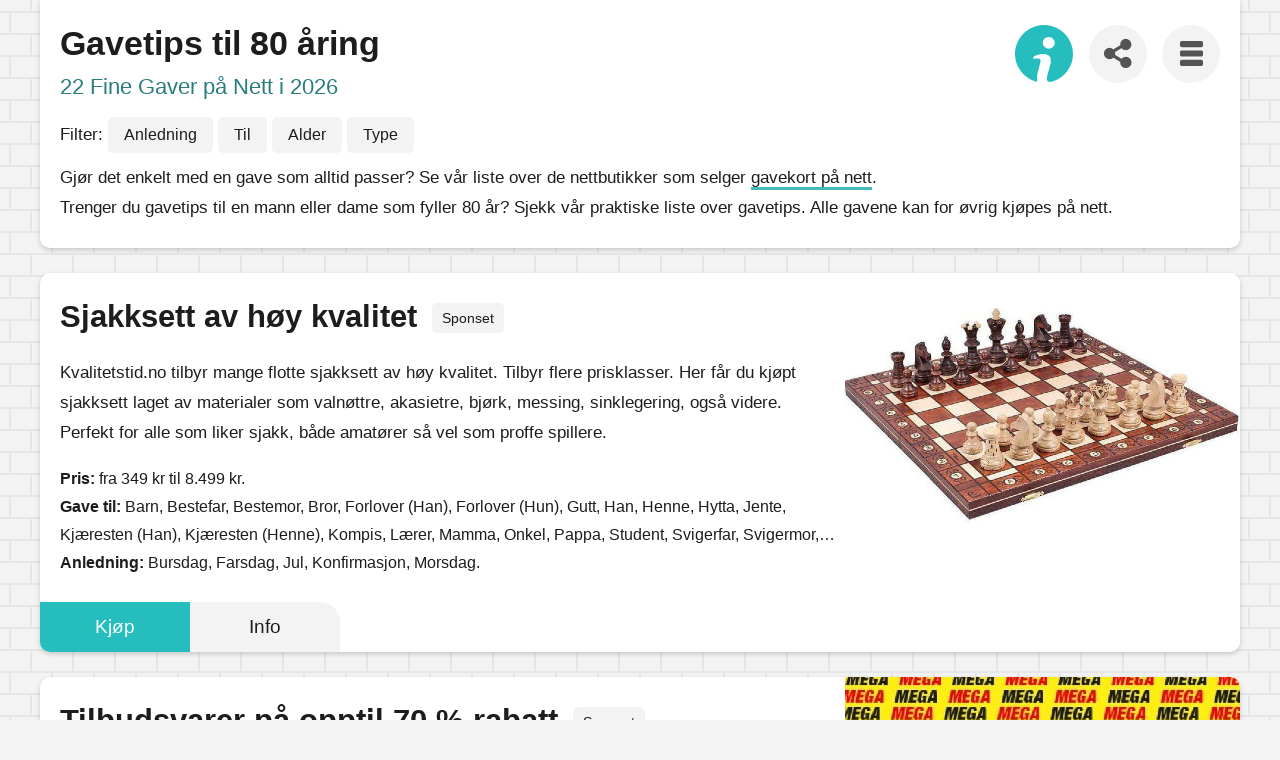

--- FILE ---
content_type: text/html; charset=UTF-8
request_url: http://nettbutikkinfo.no/alder/80
body_size: 27927
content:
<!DOCTYPE html>
<html lang="nb-NO">

<head>
  <meta charset="UTF-8">
  <meta name="viewport" content="width=device-width, initial-scale=1">
  <link rel="profile" href="http://gmpg.org/xfn/11">
  <!-- FlexOffers verify: -->
  <meta name="fo-verify" content="5a0d3845-8be8-40d9-9e99-f69d36b6ae6a">
  <!-- Impact verify: -->
  <meta name='ir-site-verification-token' value='1792789846'>
  <link rel="pingback" href="http://nettbutikkinfo.no/xmlrpc.php">
          <title>
        Gavetips til 80 åring - 22 Fine Gaver På Nett i 2026 - Nettbutikkinfo</title>        <meta name="description" content="Trenger du gavetips til en mann eller dame som fyller 80 år? Sjekk vår praktiske liste over gavetips. Alle gavene kan for øvrig kjøpes på nett.
"/>                          <meta name='robots' content='index, follow, max-image-preview:large, max-snippet:-1, max-video-preview:-1' />
	<style>img:is([sizes="auto" i], [sizes^="auto," i]) { contain-intrinsic-size: 3000px 1500px }</style>
	
	<!-- This site is optimized with the Yoast SEO plugin v26.7 - https://yoast.com/wordpress/plugins/seo/ -->
	<link rel="canonical" href="https://nettbutikkinfo.no/alder/80" />
	<link rel="next" href="https://nettbutikkinfo.no/alder/80/page/2" />
	<meta property="og:locale" content="nb_NO" />
	<meta property="og:type" content="article" />
	<meta property="og:title" content="80 år Arkiver - Nettbutikkinfo" />
	<meta property="og:description" content="Trenger du gavetips til en mann eller dame som fyller 80 år? Sjekk vår praktiske liste over gavetips. Alle gavene kan for øvrig kjøpes på nett." />
	<meta property="og:url" content="https://nettbutikkinfo.no/alder/80" />
	<meta property="og:site_name" content="Nettbutikkinfo" />
	<meta name="twitter:card" content="summary_large_image" />
	<script type="application/ld+json" class="yoast-schema-graph">{"@context":"https://schema.org","@graph":[{"@type":"CollectionPage","@id":"https://nettbutikkinfo.no/alder/80","url":"https://nettbutikkinfo.no/alder/80","name":"80 år Arkiver - Nettbutikkinfo","isPartOf":{"@id":"https://nettbutikkinfo.no/#website"},"primaryImageOfPage":{"@id":"https://nettbutikkinfo.no/alder/80#primaryimage"},"image":{"@id":"https://nettbutikkinfo.no/alder/80#primaryimage"},"thumbnailUrl":"http://nettbutikkinfo.no/wp-content/uploads/2022/09/sjakksett.jpg","breadcrumb":{"@id":"https://nettbutikkinfo.no/alder/80#breadcrumb"},"inLanguage":"nb-NO"},{"@type":"ImageObject","inLanguage":"nb-NO","@id":"https://nettbutikkinfo.no/alder/80#primaryimage","url":"http://nettbutikkinfo.no/wp-content/uploads/2022/09/sjakksett.jpg","contentUrl":"http://nettbutikkinfo.no/wp-content/uploads/2022/09/sjakksett.jpg","width":395,"height":294},{"@type":"BreadcrumbList","@id":"https://nettbutikkinfo.no/alder/80#breadcrumb","itemListElement":[{"@type":"ListItem","position":1,"name":"Hjem","item":"https://nettbutikkinfo.no/"},{"@type":"ListItem","position":2,"name":"80 år"}]},{"@type":"WebSite","@id":"https://nettbutikkinfo.no/#website","url":"https://nettbutikkinfo.no/","name":"Nettbutikkinfo","description":"","publisher":{"@id":"https://nettbutikkinfo.no/#organization"},"potentialAction":[{"@type":"SearchAction","target":{"@type":"EntryPoint","urlTemplate":"https://nettbutikkinfo.no/?s={search_term_string}"},"query-input":{"@type":"PropertyValueSpecification","valueRequired":true,"valueName":"search_term_string"}}],"inLanguage":"nb-NO"},{"@type":"Organization","@id":"https://nettbutikkinfo.no/#organization","name":"Alexiuz AS","url":"https://nettbutikkinfo.no/","logo":{"@type":"ImageObject","inLanguage":"nb-NO","@id":"https://nettbutikkinfo.no/#/schema/logo/image/","url":"https://nettbutikkinfo.no/wp-content/uploads/2022/01/alexiuz-logo.jpg","contentUrl":"https://nettbutikkinfo.no/wp-content/uploads/2022/01/alexiuz-logo.jpg","width":1000,"height":286,"caption":"Alexiuz AS"},"image":{"@id":"https://nettbutikkinfo.no/#/schema/logo/image/"}}]}</script>
	<!-- / Yoast SEO plugin. -->


<link rel="alternate" type="application/rss+xml" title="Nettbutikkinfo &raquo; strøm" href="http://nettbutikkinfo.no/feed" />
<link rel='stylesheet' id='simppeli-style-css' href='http://nettbutikkinfo.no/wp-content/themes/butikkliste/style.css?ver=94' type='text/css' media='all' />
<script type="text/javascript" src="http://nettbutikkinfo.no/wp-includes/js/jquery/jquery.min.js?ver=3.7.1" id="jquery-core-js"></script>
<script type="text/javascript" src="http://nettbutikkinfo.no/wp-includes/js/jquery/jquery-migrate.min.js?ver=3.4.1" id="jquery-migrate-js"></script>
<link rel="https://api.w.org/" href="http://nettbutikkinfo.no/wp-json/" /><link rel="alternate" title="JSON" type="application/json" href="http://nettbutikkinfo.no/wp-json/wp/v2/alder/300" /><link rel="EditURI" type="application/rsd+xml" title="RSD" href="http://nettbutikkinfo.no/xmlrpc.php?rsd" />
<meta name="generator" content="WordPress 6.8.3" />
	<style type="text/css">
			.site-title,
		.site-description {
			position: absolute;
			clip: rect(1px, 1px, 1px, 1px);
		}
		</style>
	<link rel="icon" href="http://nettbutikkinfo.no/wp-content/uploads/2021/03/cropped-favicon-32x32.png" sizes="32x32" />
<link rel="icon" href="http://nettbutikkinfo.no/wp-content/uploads/2021/03/cropped-favicon-192x192.png" sizes="192x192" />
<link rel="apple-touch-icon" href="http://nettbutikkinfo.no/wp-content/uploads/2021/03/cropped-favicon-180x180.png" />
<meta name="msapplication-TileImage" content="http://nettbutikkinfo.no/wp-content/uploads/2021/03/cropped-favicon-270x270.png" />
</head>

    <body class="archive tax-alder term-300 wp-theme-butikkliste group-blog">
        <div id="page" class="hfeed site">
      <a class="skip-link screen-reader-text" href="#content">
        Gå til innhold      </a>
      <div id="content" class="site-content">
        <div id="primary" class="content-area">  <div class="header-wrap">
    <header class="page-header">
      <div class="header-in-content-wrap">
  <div class="header-in-content">
    <div class="site-branding">
  <div class="logo">
    <a href="/">
      <svg xmlns="http://www.w3.org/2000/svg" xmlns:xlink="http://www.w3.org/1999/xlink" width="85" height="83.87" viewBox="0 0 85 83.87">
          <title>Nettbutikkinfo</title>
        <path class="logo-item" d="M85,42.5A42.5,42.5,0,1,0,32.74,83.87a15.66,15.66,0,0,1-.59-5.54c.34-8.54,4.66-19.9,5.36-25.71.72-6-10.84-2.49-10.84-2.49l.85-3.79c6-3.64,20.46-6.57,24.15,1.42,3.55,7.67-5,22.55-5,31.93,0,5.52,6.66,4,9.43,3.08A42.53,42.53,0,0,0,85,42.5ZM49.45,17.67a8.73,8.73,0,0,1,8.88,8.58,8.89,8.89,0,0,1-17.77,0A8.74,8.74,0,0,1,49.45,17.67Z"/>
      </svg>
      </a>
  </div>
</div>    <div class="header-links">
      <button id="show-menu">
<svg enable-background="new 0 0 18.223 20.5" height="20.5px" id="top-menu-svg" version="1.1" viewBox="0 0 18.223 20.5" width="18.223px" xml:space="preserve" xmlns="http://www.w3.org/2000/svg" xmlns:xlink="http://www.w3.org/1999/xlink">
  <g>
    <path d="M1.402,5.081h15.419c0.771,0,1.402-0.63,1.402-1.401h-0.001V1.402C18.222,0.631,17.591,0,16.82,0H1.402   C0.631,0,0,0.631,0,1.402V3.68C0,4.451,0.631,5.081,1.402,5.081z"></path>
    <path d="M18.222,16.82c0-0.771-0.631-1.401-1.402-1.401H1.402C0.631,15.419,0,16.049,0,16.82v2.277C0,19.869,0.631,20.5,1.402,20.5   h15.419c0.771,0,1.402-0.631,1.402-1.402h-0.001V16.82z"></path>
    <path d="M18.222,9.111c0-0.771-0.631-1.402-1.402-1.402H1.402C0.631,7.709,0,8.34,0,9.111v2.278c0,0.771,0.631,1.402,1.401,1.402   h15.419c0.771,0,1.402-0.631,1.402-1.402h-0.001V9.111z"></path>
  </g>
</svg>
</button>    </div>
    <div class="share">
      <input type="text" id="url-field" value="" readonly>
      <button id="share-toggle-btn" class="share-btn">
      <svg xmlns="http://www.w3.org/2000/svg" data-name="Layer 21" height="24" id="Layer_21" viewBox="0 0 24 24" width="24">
        <title/>
        <path d="M16.5,14a3.47675,3.47675,0,0,0-2.65356,1.24176L9.88025,12.86212a3.16321,3.16321,0,0,0,0-1.72424l3.96619-2.37964A3.4825,3.4825,0,1,0,13,6.5a3.45107,3.45107,0,0,0,.04126.40912l-4.19,2.514a3.5,3.5,0,1,0,0,5.15369l4.19,2.514A3.45107,3.45107,0,0,0,13,17.5,3.5,3.5,0,1,0,16.5,14Z"/>
      </svg>
      </button>
      <div id="share-btns-wrap">
        <button id="share-fb" class="share-img facebook">
        <svg id="fb-svg" xmlns="http://www.w3.org/2000/svg" width="12.83" height="24.14" viewBox="0 0 12.83 24.14">
          <title>Del på Facebook</title>
          <path d="M11.99,13.48l.67-4.34h-4.16v-2.81c0-1.19,.58-2.34,2.44-2.34h1.89V.29s-1.72-.29-3.36-.29C6.05,0,3.81,2.08,3.81,5.84v3.3H0v4.34H3.81v10.48c.76,.12,1.55,.18,2.34,.18s1.58-.06,2.34-.18V13.48h3.5Z"/>
        </svg>
        </button>
        <button id="share-tw" class="share-img twitter">
        <svg id="tw-svg" xmlns="http://www.w3.org/2000/svg" width="25" height="20.32" viewBox="0 0 25 20.32">
          <title>Del på Twitter</title>
          <path d="M7.86,20.32c9.43,0,14.59-7.82,14.59-14.59,0-.22,0-.44-.01-.66,1-.72,1.87-1.63,2.56-2.66-.92,.41-1.91,.68-2.95,.81,1.06-.63,1.87-1.64,2.26-2.84-.99,.59-2.09,1.01-3.26,1.24-.94-1-2.27-1.62-3.74-1.62-2.83,0-5.13,2.3-5.13,5.13,0,.4,.05,.79,.13,1.17C8.05,6.08,4.27,4.04,1.74,.94c-.44,.76-.69,1.64-.69,2.58,0,1.78,.91,3.35,2.28,4.27-.84-.03-1.63-.26-2.32-.64,0,.02,0,.04,0,.07,0,2.48,1.77,4.56,4.11,5.03-.43,.12-.88,.18-1.35,.18-.33,0-.65-.03-.96-.09,.65,2.04,2.55,3.52,4.79,3.56-1.76,1.38-3.97,2.2-6.37,2.2-.41,0-.82-.02-1.22-.07,2.27,1.45,4.97,2.3,7.86,2.3"/>
        </svg>
        </button>
        <button id="share-em" class="share-img email">
        <svg id="em-svg" xmlns="http://www.w3.org/2000/svg" width="35" height="35" viewBox="0 0 35 35">
          <title>Del på epost</title>
          <path d="M2.62,29.85c-1.16,0-2.16-.79-2.44-1.9l11.45-8.2,5.11,3.57-.02-.02c.11,.08,.43,.25,.76,.25s.63-.15,.76-.25l-.02,.02,5.11-3.57,11.45,8.2c-.28,1.11-1.27,1.9-2.44,1.9H2.62Z" style="fill:#545454;"/>
          <polygon points=".11 11.69 9.4 18.18 .11 24.83 .11 11.69" style="fill:#545454;"/>
          <polygon points="25.58 18.18 34.87 11.69 34.87 24.83 25.58 18.18" style="fill:#545454;"/>
          <path d="M.11,8.55v-.88c0-1.39,1.13-2.51,2.51-2.51h29.75c1.39,0,2.51,1.13,2.51,2.51v.88l-17.38,12.15h-.02L.11,8.55Z" style="fill:#545454;"/>
        </svg>
        </button>
        <button id="share-li" class="share-img copy-url">
        <svg id="link-svg" xmlns="http://www.w3.org/2000/svg" width="25" height="25.03" viewBox="0 0 25 25.03">
          <title>Kopier en lenke til dette</title>
          <path d="M15.82,19.27c-1.39,1.41-2.45,2.59-3.92,3.92-2.08,1.86-4.54,2.33-7.13,1.31C2.21,23.49,.57,21.58,.1,18.81c-.4-2.38,.36-4.42,2.04-6.12,1.1-1.12,2.22-2.22,3.33-3.34,3.02-3.04,7.56-2.79,10.33,.19,.54,.58,.88,1.03,1.26,1.81,.16,.33,.11,.53-.14,.82-.69,.81-1.58,1.45-2.5,1.42-.59-.82-.8-1.42-1.4-2.02-1.37-1.37-3.54-1.37-4.94-.04-1.28,1.22-2.54,2.47-3.75,3.75-1.41,1.49-1.27,3.67,.25,5.18,1.49,1.47,3.66,1.57,5.14,.19,.76-.71,1.15-1.15,1.9-1.87,.12-.12,.36-.26,.52-.25,.7,.06,1.4,.24,2.1,.24,.7,0,1.36-.13,2.13-.23-.22,.28-.34,.51-.56,.73Zm9.13-11.25c-.14,1.31-.66,2.59-1.48,3.58-.1,.13-.21,.25-.32,.36-1.36,1.39-2.7,2.8-4.14,4.1-2.63,2.38-6.67,2.35-9.28-.08-.73-.68-1.19-1.42-1.8-2.23-.31-.41-.22-.73,.16-1.11,.71-.7,1.45-1.26,2.55-1.25,.2,.97,.69,1.56,1.44,2.2,1.31,1.11,3.32,1.2,4.6,.04,1.42-1.3,2.79-2.65,4.09-4.08,1.29-1.42,1.05-3.59-.42-5.04-1.43-1.4-3.58-1.53-5.01-.25-.8,.72-1.22,1.21-2,1.95-.13,.13-.36,.23-.54,.21-.7-.05-1.4-.23-2.1-.23-.68,0-1.36,.16-2.14,.26,.31-.38,.4-.55,.7-.85,1.25-1.27,2.35-2.43,3.63-3.67,.57-.56,1.24-1.02,1.98-1.34C15.57,.31,16.44,.03,17.19,0c2.74-.1,5.37,1.29,6.75,3.67,.3,.52,.54,1.07,.74,1.63,.3,.85,.38,1.79,.28,2.71Z" style="fill:#545454;"/>
        </svg>
        <span class="link-copied-msg">Kopiert</span> </button>
      </div>
    </div>
  </div>
</div>
      <h1 class="page-title part-one">Gavetips til 80 åring</h1><h1 class="page-title part-two">22 Fine Gaver på Nett i 2026</h1>      <div id="gift-filters"><div class="gift-filter-wrap">Filter: <button type="button" id="filter-anledning">Anledning</button> <button type="button" id="filter-til">Til</button> <button type="button" id="filter-alder">Alder</button> <button type="button" id="filter-type">Type</button> 
    <ul id="filter-anledning-list" class="filter-ul">
    <li><a href="/anledning/babyshower">Babyshower</a></li>
    <li><a href="/anledning/bryllup">Bryllup</a></li>
    <li><a href="/anledning/bryllupsdag">Bryllupsdag</a></li>
    <li><a href="/anledning/bursdag">Bursdag</a></li>
    <li><a href="/anledning/dap">Dåp</a></li>
    <li><a href="/anledning/farsdag">Farsdag</a></li>
    <li><a href="/anledning/gullbryllup">Gullbryllup</a></li>
    <li><a href="/anledning/jul">Jul</a></li>
    <li><a href="/anledning/konfirmasjon">Konfirmasjon</a></li>
    <li><a href="/anledning/morsdag">Morsdag</a></li>
    <li><a href="/anledning/valentines-day">Valentines Day</a></li>
    </ul>
    <ul id="filter-til-list" class="filter-ul">
    <li><a href="/til/ansatte">Ansatte</a></li>
    <li><a href="/til/barn">Barn</a></li>
    <li><a href="/til/barnehageansatte">Barnehageansatte</a></li>
    <li><a href="/til/bestefar">Bestefar</a></li>
    <li><a href="/til/bestemor">Bestemor</a></li>
    <li><a href="/til/bror">Bror</a></li>
    <li><a href="/til/foreldre">Foreldre</a></li>
    <li><a href="/til/forlover-han">Forlover (Han)</a></li>
    <li><a href="/til/forlover-hun">Forlover (Hun)</a></li>
    <li><a href="/til/gravid">Gravid</a></li>
    <li><a href="/til/gutt">Gutt</a></li>
    <li><a href="/til/han">Han</a></li>
    <li><a href="/til/han-som-har-alt">Han Som Har Alt</a></li>
    <li><a href="/til/henne">Henne</a></li>
    <li><a href="/til/hun-som-har-alt">Hun Som Har Alt</a></li>
    <li><a href="/til/hytta">Hytta</a></li>
    <li><a href="/til/jente">Jente</a></li>
    <li><a href="/til/kjaeresten-han">Kjæresten (Han)</a></li>
    <li><a href="/til/kjaeresten-henne">Kjæresten (Henne)</a></li>
    <li><a href="/til/kollega">Kollega</a></li>
    <li><a href="/til/kompis">Kompis</a></li>
    <li><a href="/til/laerer">Lærer</a></li>
    <li><a href="/til/mamma">Mamma</a></li>
    <li><a href="/til/nybakte-foreldre">Nybakte Foreldre</a></li>
    <li><a href="/til/nyfodt">Nyfødt</a></li>
    <li><a href="/til/onkel">Onkel</a></li>
    <li><a href="/til/pappa">Pappa</a></li>
    <li><a href="/til/student">Student</a></li>
    <li><a href="/til/svigerfar">Svigerfar</a></li>
    <li><a href="/til/svigermor">Svigermor</a></li>
    <li><a href="/til/soster">Søster</a></li>
    <li><a href="/til/tante">Tante</a></li>
    <li><a href="/til/turglad">Turglad</a></li>
    <li><a href="/til/venninne">Venninne</a></li>
    </ul>
    <ul id="filter-alder-list" class="filter-ul">
    <li><a href="/alder/1">1 År</a></li>
    <li><a href="/alder/2">2 År</a></li>
    <li><a href="/alder/3">3 År</a></li>
    <li><a href="/alder/4">4 År</a></li>
    <li><a href="/alder/5">5 År</a></li>
    <li><a href="/alder/6">6 År</a></li>
    <li><a href="/alder/7">7 År</a></li>
    <li><a href="/alder/8">8 År</a></li>
    <li><a href="/alder/9">9 År</a></li>
    <li><a href="/alder/10">10 År</a></li>
    <li><a href="/alder/11">11 År</a></li>
    <li><a href="/alder/12">12 År</a></li>
    <li><a href="/alder/13">13 År</a></li>
    <li><a href="/alder/14">14 År</a></li>
    <li><a href="/alder/15">15 År</a></li>
    <li><a href="/alder/20">20 År</a></li>
    <li><a href="/alder/30">30 År</a></li>
    <li><a href="/alder/40">40 År</a></li>
    <li><a href="/alder/50">50 År</a></li>
    <li><a href="/alder/60">60 År</a></li>
    <li><a href="/alder/70">70 År</a></li>
    <li><a href="/alder/80">80 År</a></li>
    <li><a href="/alder/90">90 År</a></li>
    <li><a href="/alder/100">100 År</a></li>
    </ul>
    <ul id="filter-type-list" class="filter-ul">
    <li><a href="/type/eksklusive-gaver">Eksklusive Gaver</a></li>
    <li><a href="/type/gave-pa-dora">Gave På Døra</a></li>
    <li><a href="/type/gaver-med-mening">Gaver Med Mening</a></li>
    <li><a href="/type/kreative-gaver">Kreative Gaver</a></li>
    <li><a href="/type/miljovennlige-gaver">Miljøvennlige Gaver</a></li>
    <li><a href="/type/morsomme-gaver">Morsomme Gaver</a></li>
    <li><a href="/type/opplevelser">Opplevelser</a></li>
    <li><a href="/type/personlige-gaver">Personlige Gaver</a></li>
    <li><a href="/type/praktiske-gaver">Praktiske Gaver</a></li>
    <li><a href="/type/romantiske-gaver">Romantiske Gaver</a></li>
    <li><a href="/type/billige-gaver">Små & Billige Gaver</a></li>
    <li><a href="/type/spiselige-gaver">Spiselige Gaver</a></li>
    </ul></div><p class="gavekort-notice">Gjør det enkelt med en gave som alltid passer? Se vår liste over de nettbutikker som selger <a href="/betaling/gavekort">gavekort på nett</a>.</p><div class="taxonomy-description"><p>Trenger du gavetips til en mann eller dame som fyller 80 år? Sjekk vår praktiske liste over gavetips. Alle gavene kan for øvrig kjøpes på nett.</p>
</div>          </header>
  </div>
<main id="main" class="site-main grid">
  <div class="table-wrap" itemscope itemtype="https://schema.org/ItemList"><link itemprop="itemListOrder" href="https://schema.org/ItemListUnordered" /><meta itemprop="name" content="22 Fine Gaver på Nett i 2026" /><meta itemprop="numberOfItems" content="22" />                <div class="butikk-wrap">
                  <article id="post-10982" class="post hentry gavetips sponsored" itemprop="itemListElement" itemscope itemtype="https://schema.org/ListItem">
  <img width="395" height="294" src="http://nettbutikkinfo.no/wp-content/uploads/2022/09/sjakksett.jpg" class="butikk-skjermbilde wp-post-image" alt="Sjakksett av høy kvalitet" decoding="async" fetchpriority="high" srcset="http://nettbutikkinfo.no/wp-content/uploads/2022/09/sjakksett.jpg 395w, http://nettbutikkinfo.no/wp-content/uploads/2022/09/sjakksett-375x279.jpg 375w" sizes="(max-width: 395px) 100vw, 395px" />  <header class="entry-header">
      <h2 class="entry-title" itemprop="name">
    Sjakksett av høy kvalitet      </h2>
      <span class="sponsored-notice-in-loop">Sponset</span>    <meta itemprop="position" content="1" />  </header>
  <!-- .entry-header -->
  <div class="entry-content">
    <p>Kvalitetstid.no tilbyr mange flotte sjakksett av høy kvalitet. Tilbyr flere prisklasser. Her får du kjøpt sjakksett laget av materialer som valnøttre, akasietre, bjørk, messing, sinklegering, også videre. Perfekt for alle som liker sjakk, både amatører så vel som proffe spillere.</p>
  </div>
  <div class="butikkfakta gavefakta">
    <span class="pris"><span class="fakta-bold">Pris:</span> fra 349 kr til 8.499 kr.</span>        <span class="gave-til"><span class="fakta-bold">Gave til:</span> Barn, Bestefar, Bestemor, Bror, Forlover (Han), Forlover (Hun), Gutt, Han, Henne, Hytta, Jente, Kjæresten (Han), Kjæresten (Henne), Kompis, Lærer, Mamma, Onkel, Pappa, Student, Svigerfar, Svigermor, Søster, Tante, Venninne.</span>
            <span class="anledning"><span class="fakta-bold">Anledning:</span> Bursdag, Farsdag, Jul, Konfirmasjon, Morsdag.</span>
      </div>
  <!-- .entry-content --> 
  <a class="read-more" href="http://nettbutikkinfo.no/gavetips/sjakksett-av-hoy-kvalitet">Info</a><a href="https://at.kvalitetstid.no/t/t?a=1741980724&as=1438861878&t=2&tk=1&epi=gavetips&url=https://www.kvalitetstid.no/collections/sjakk" rel="external nofollow" class="butikklink">Kjøp</a>
  <meta itemprop="url" content="https://www.kvalitetstid.no/collections/sjakk" />
  </article>
              </div>
                <div class="butikk-wrap">
                  <article id="post-10933" class="post hentry gavetips sponsored" itemprop="itemListElement" itemscope itemtype="https://schema.org/ListItem">
  <img width="395" height="294" src="http://nettbutikkinfo.no/wp-content/uploads/2022/09/tilbudsvarer-fra-proshop.jpg" class="butikk-skjermbilde wp-post-image" alt="Tilbudsvarer på opptil 70 % rabatt" decoding="async" srcset="http://nettbutikkinfo.no/wp-content/uploads/2022/09/tilbudsvarer-fra-proshop.jpg 395w, http://nettbutikkinfo.no/wp-content/uploads/2022/09/tilbudsvarer-fra-proshop-375x279.jpg 375w" sizes="(max-width: 395px) 100vw, 395px" />  <header class="entry-header">
      <h2 class="entry-title" itemprop="name">
    Tilbudsvarer på opptil 70 % rabatt      </h2>
      <span class="sponsored-notice-in-loop">Sponset</span>    <meta itemprop="position" content="2" />  </header>
  <!-- .entry-header -->
  <div class="entry-content">
    <p>Proshop tilbyr et stort utvalg av blant annet elektronikk, leker og hobbyvarer. Her får du kjøpt smartklokker, høyttalere, mobiltelefoner, redskaper for personlig pleie, PC-utstyr, ulike leker, hobbysaker og mye mer. Sjekk denne tilbudssiden for varer til sterkt reduserte priser. </p>
  </div>
  <div class="butikkfakta gavefakta">
    <span class="pris"><span class="fakta-bold">Pris:</span> fra 40 kr til 20.990 kr.</span>        <span class="gave-til"><span class="fakta-bold">Gave til:</span> Ansatte, Barn, Barnehageansatte, Bestefar, Bestemor, Bror, Foreldre, Forlover (Han), Forlover (Hun), Gutt, Han, Han Som Har Alt, Henne, Hun Som Har Alt, Hytta, Jente, Kjæresten (Han), Kjæresten (Henne), Kollega, Kompis, Lærer, Mamma, Nybakte Foreldre, Onkel, Pappa, Student, Svigerfar, Svigermor, Søster, Tante, Venninne.</span>
            <span class="anledning"><span class="fakta-bold">Anledning:</span> Bursdag, Farsdag, Jul, Konfirmasjon, Morsdag.</span>
      </div>
  <!-- .entry-content --> 
  <a class="read-more" href="http://nettbutikkinfo.no/gavetips/tilbudsvarer-fra-proshop">Info</a><a href="https://online.adservicemedia.dk/cgi-bin/click.pl?bid=2252406&media_id=90249&sub=gavetips&deeplink=https%3A%2F%2Fwww.proshop.no%2FOutlet" rel="external nofollow" class="butikklink">Kjøp</a>
  <meta itemprop="url" content="https://www.proshop.no/Outlet" />
  </article>
              </div>
                <div class="butikk-wrap">
                  <article id="post-8209" class="post hentry gavetips sponsored" itemprop="itemListElement" itemscope itemtype="https://schema.org/ListItem">
  <img width="394" height="295" src="http://nettbutikkinfo.no/wp-content/uploads/2021/09/herreklaer-fra-ellos.jpg" class="butikk-skjermbilde wp-post-image" alt="Herreklær fra Ellos" decoding="async" srcset="http://nettbutikkinfo.no/wp-content/uploads/2021/09/herreklaer-fra-ellos.jpg 394w, http://nettbutikkinfo.no/wp-content/uploads/2021/09/herreklaer-fra-ellos-375x281.jpg 375w" sizes="(max-width: 394px) 100vw, 394px" />  <header class="entry-header">
      <h2 class="entry-title" itemprop="name">
    Herreklær fra Ellos      </h2>
      <span class="sponsored-notice-in-loop">Sponset</span>    <meta itemprop="position" content="3" />  </header>
  <!-- .entry-header -->
  <div class="entry-content">
    <p>Ellos tilbyr tusenvis av moteriktige herreklær på nett. Prisene er slettes ikke verst, og du vil finne daglige tilbud på en del klær og accessoirer. Her kan du blant annet kjøpe basisklær, yttertøy, treningsklær og festklær. Frakten er gratis ved kjøp over 499 kr. </p>
  </div>
  <div class="butikkfakta gavefakta">
    <span class="pris"><span class="fakta-bold">Pris:</span> fra 45 kr til 3.500 kr.</span>        <span class="gave-til"><span class="fakta-bold">Gave til:</span> Bestefar, Bror, Forlover (Han), Han, Han Som Har Alt, Kjæresten (Han), Kompis, Onkel, Pappa, Svigerfar.</span>
            <span class="anledning"><span class="fakta-bold">Anledning:</span> Bursdag, Farsdag, Jul.</span>
      </div>
  <!-- .entry-content --> 
  <a class="read-more" href="http://nettbutikkinfo.no/gavetips/herreklaer-fra-ellos">Info</a><a href="ellosno.sjv.io/RykzPv" rel="external nofollow" class="butikklink">Kjøp</a>
  <meta itemprop="url" content="https://www.ellos.no/herre/mote" />
  </article>
              </div>
            <div class="network-site"> <span class="network-notice">Fra vårt nettverk:</span>
    <h2 class="logk-header">Lån & Kreditt</h2>
    <div class="logk-links"> <a href="https://logk.no/kredittkort" rel="nofollow">Kredittkort</a> - <a href="https://logk.no/forbrukslan" rel="nofollow">Forbrukslån</a> - <a href="https://logk.no/kalkulator" rel="nofollow">Lånekalkulator</a> </div>
  </div>
      <div class="butikk-wrap">
                  <article id="post-8239" class="post hentry gavetips sponsored" itemprop="itemListElement" itemscope itemtype="https://schema.org/ListItem">
  <img width="394" height="295" src="http://nettbutikkinfo.no/wp-content/uploads/2021/09/jakker-og-kaaper-for-damer.jpg" class="butikk-skjermbilde wp-post-image" alt="Eksklusive jakker og kåper for damer fra Ferner Jacobsen" decoding="async" loading="lazy" srcset="http://nettbutikkinfo.no/wp-content/uploads/2021/09/jakker-og-kaaper-for-damer.jpg 394w, http://nettbutikkinfo.no/wp-content/uploads/2021/09/jakker-og-kaaper-for-damer-375x281.jpg 375w" sizes="auto, (max-width: 394px) 100vw, 394px" />  <header class="entry-header">
      <h2 class="entry-title" itemprop="name">
    Eksklusive jakker og kåper for damer fra Ferner Jacobsen      </h2>
      <span class="sponsored-notice-in-loop">Sponset</span>    <meta itemprop="position" content="4" />  </header>
  <!-- .entry-header -->
  <div class="entry-content">
    <p>Ferner Jacobsen er en norsk og ærverdig motebutikk, med mer enn 100 års erfaring. Nettbutikken deres tilbyr et nøye utvalgt sortiment av eksklusive jakker og kåper for damer. </p>
  </div>
  <div class="butikkfakta gavefakta">
    <span class="pris"><span class="fakta-bold">Pris:</span> fra 1.750 kr til 18.800 kr.</span>        <span class="gave-til"><span class="fakta-bold">Gave til:</span> Bestemor, Henne, Hun Som Har Alt, Jente, Kjæresten (Henne), Mamma, Svigermor, Søster, Tante, Venninne.</span>
            <span class="anledning"><span class="fakta-bold">Anledning:</span> Bryllupsdag, Bursdag, Gullbryllup, Jul, Konfirmasjon, Morsdag, Valentines Day.</span>
      </div>
  <!-- .entry-content --> 
  <a class="read-more" href="http://nettbutikkinfo.no/gavetips/jakker-kaaper-for-damer-fra-ferner-jacobsen">Info</a><a href="https://do.fernerjacobsen.no/t/t?a=1445461269&as=1438861878&t=2&tk=1&epi=gavetips&url=https://www.fernerjacobsen.no/dame/yttertoy" rel="external nofollow" class="butikklink">Kjøp</a>
  <meta itemprop="url" content="https://www.fernerjacobsen.no/dame/yttertoy" />
  </article>
              </div>
                <div class="butikk-wrap">
                  <article id="post-8236" class="post hentry gavetips sponsored" itemprop="itemListElement" itemscope itemtype="https://schema.org/ListItem">
  <img width="394" height="295" src="http://nettbutikkinfo.no/wp-content/uploads/2021/09/organiske-valnotter.jpg" class="butikk-skjermbilde wp-post-image" alt="Økologiske valnøtter (750 g)" decoding="async" loading="lazy" srcset="http://nettbutikkinfo.no/wp-content/uploads/2021/09/organiske-valnotter.jpg 394w, http://nettbutikkinfo.no/wp-content/uploads/2021/09/organiske-valnotter-375x281.jpg 375w" sizes="auto, (max-width: 394px) 100vw, 394px" />  <header class="entry-header">
      <h2 class="entry-title" itemprop="name">
    Økologiske valnøtter (750 g)      </h2>
      <span class="sponsored-notice-in-loop">Sponset</span>    <meta itemprop="position" content="5" />  </header>
  <!-- .entry-header -->
  <div class="entry-content">
    <p>Vitaprana Organic Walnuts består av 100 % økologiske og usaltede valnøtter. Disse nøttene er særs næringsrike og er en naturlig kilde til flere mineraler, flerumettet fett og essensielle omega-3-fettsyrer. Valnøtter har et lavt innhold av karbohydrater, og inneholder ingen andre tilsetninger, verken sukker, e-stoffer eller noe annet.</p>
  </div>
  <div class="butikkfakta gavefakta">
    <span class="pris"><span class="fakta-bold">Pris:</span> 219 kr.</span>        <span class="gave-til"><span class="fakta-bold">Gave til:</span> Ansatte, Barnehageansatte, Bestefar, Bestemor, Bror, Foreldre, Han, Han Som Har Alt, Henne, Hun Som Har Alt, Kjæresten (Han), Kjæresten (Henne), Kollega, Kompis, Mamma, Onkel, Pappa, Svigerfar, Svigermor, Søster, Tante, Venninne.</span>
            <span class="anledning"><span class="fakta-bold">Anledning:</span> Bursdag, Jul.</span>
      </div>
  <!-- .entry-content --> 
  <a class="read-more" href="http://nettbutikkinfo.no/gavetips/okologiske-valnotter-750-g">Info</a><a href="https://clk.tradedoubler.com/click?p=302211&a=3129327&epi=gavetips&url=https%3A%2F%2Fwww.bodystore.no%2Forganic-walnuts-750g%2F901981.html" rel="external nofollow" class="butikklink">Kjøp</a>
  <meta itemprop="url" content="https://www.bodystore.no/organic-walnuts-750g/901981.html" />
  </article>
              </div>
                <div class="butikk-wrap">
                  <article id="post-8216" class="post hentry gavetips sponsored" itemprop="itemListElement" itemscope itemtype="https://schema.org/ListItem">
  <img width="394" height="295" src="http://nettbutikkinfo.no/wp-content/uploads/2021/09/smykker-fra-diamanthuset.jpg" class="butikk-skjermbilde wp-post-image" alt="Smykker fra Diamanthuset" decoding="async" loading="lazy" srcset="http://nettbutikkinfo.no/wp-content/uploads/2021/09/smykker-fra-diamanthuset.jpg 394w, http://nettbutikkinfo.no/wp-content/uploads/2021/09/smykker-fra-diamanthuset-375x281.jpg 375w" sizes="auto, (max-width: 394px) 100vw, 394px" />  <header class="entry-header">
      <h2 class="entry-title" itemprop="name">
    Smykker fra Diamanthuset      </h2>
      <span class="sponsored-notice-in-loop">Sponset</span>    <meta itemprop="position" content="6" />  </header>
  <!-- .entry-header -->
  <div class="entry-content">
    <p>Diamanthuset fører eksklusive smykker, og da ikke minst diamantsmykker. Her kan du blant annet finne smykker til din kjære, til konfirmanten, til dåpen, til bryllupsdagen, til bunaden, også videre. Denne nettbutikken tilbyr full angrerett på alle kjøp, gratis frakt, og ikke minst diamantsertifikat på alle kjøp av diamanter. </p>
  </div>
  <div class="butikkfakta gavefakta">
            <span class="gave-til"><span class="fakta-bold">Gave til:</span> Bestemor, Forlover (Hun), Henne, Hun Som Har Alt, Kjæresten (Henne), Mamma, Svigermor, Søster, Tante, Venninne.</span>
            <span class="anledning"><span class="fakta-bold">Anledning:</span> Bryllup, Bryllupsdag, Bursdag, Dåp, Gullbryllup, Jul, Konfirmasjon, Morsdag, Valentines Day.</span>
      </div>
  <!-- .entry-content --> 
  <a class="read-more" href="http://nettbutikkinfo.no/gavetips/smykker-fra-diamanthuset">Info</a><a href="https://tc.tradetracker.net/?c=34675&m=12&a=364320&r=gavetips&u=" rel="external nofollow" class="butikklink">Kjøp</a>
  <meta itemprop="url" content="https://www.diamanthuset.no/" />
  </article>
              </div>
                <div class="butikk-wrap">
                  <article id="post-6374" class="post hentry gavetips sponsored" itemprop="itemListElement" itemscope itemtype="https://schema.org/ListItem">
  <img width="395" height="294" src="http://nettbutikkinfo.no/wp-content/uploads/2020/12/robotstovsuger-fra-roborock-1.jpg" class="butikk-skjermbilde wp-post-image" alt="Robotstøvsuger fra Roborock" decoding="async" loading="lazy" srcset="http://nettbutikkinfo.no/wp-content/uploads/2020/12/robotstovsuger-fra-roborock-1.jpg 395w, http://nettbutikkinfo.no/wp-content/uploads/2020/12/robotstovsuger-fra-roborock-1-375x279.jpg 375w" sizes="auto, (max-width: 395px) 100vw, 395px" />  <header class="entry-header">
      <h2 class="entry-title" itemprop="name">
    Robotstøvsuger fra Roborock      </h2>
      <span class="sponsored-notice-in-loop">Sponset</span>    <meta itemprop="position" content="7" />  </header>
  <!-- .entry-header -->
  <div class="entry-content">
    <p>Spar tid og la roboten ta seg av støvsugingen! Roborock er et kjent merke når det kommer til produkter som dette og denne modellen skal være svært god i forhold til prisen. </p>
  </div>
  <div class="butikkfakta gavefakta">
    <span class="pris"><span class="fakta-bold">Pris:</span> 4.053 kr.</span>        <span class="gave-til"><span class="fakta-bold">Gave til:</span> Bestefar, Bestemor, Bror, Foreldre, Han, Han Som Har Alt, Henne, Hun Som Har Alt, Kjæresten (Han), Kjæresten (Henne), Kompis, Mamma, Onkel, Pappa, Svigerfar, Svigermor, Søster, Tante, Venninne.</span>
            <span class="anledning"><span class="fakta-bold">Anledning:</span> Bursdag, Farsdag, Jul, Morsdag.</span>
      </div>
  <!-- .entry-content --> 
  <a class="read-more" href="http://nettbutikkinfo.no/gavetips/robotstovsuger-fra-roborock">Info</a><a href="https://online.adservicemedia.dk/cgi-bin/click.pl?bid=2252406&media_id=90249&sub=gavetips&deeplink=https%3A%2F%2Fwww.proshop.no%2FRobotstoevsuger%2FRoborock-Robotstoevsuger-S6-MaxV%2F2851352" rel="external nofollow" class="butikklink">Kjøp</a>
  <meta itemprop="url" content="https://www.proshop.no/Robotstoevsuger/Roborock-Robotstoevsuger-S6-MaxV/2851352" />
  </article>
              </div>
                <div class="butikk-wrap">
                  <article id="post-6372" class="post hentry gavetips sponsored" itemprop="itemListElement" itemscope itemtype="https://schema.org/ListItem">
  <img width="394" height="295" src="http://nettbutikkinfo.no/wp-content/uploads/2020/12/robotgressklipper-fra-proshop.jpg" class="butikk-skjermbilde wp-post-image" alt="Robotgressklipper fra Proshop" decoding="async" loading="lazy" srcset="http://nettbutikkinfo.no/wp-content/uploads/2020/12/robotgressklipper-fra-proshop.jpg 394w, http://nettbutikkinfo.no/wp-content/uploads/2020/12/robotgressklipper-fra-proshop-375x281.jpg 375w" sizes="auto, (max-width: 394px) 100vw, 394px" />  <header class="entry-header">
      <h2 class="entry-title" itemprop="name">
    Robotgressklipper fra Proshop      </h2>
      <span class="sponsored-notice-in-loop">Sponset</span>    <meta itemprop="position" content="8" />  </header>
  <!-- .entry-header -->
  <div class="entry-content">
    <p>På jakt etter en superpraktisk gave? Robotgressklippere er i vinden som aldri før, og det er ikke jo så rart &#8211; en robotgressklipper sparer deg jo faktisk for masse tid.</p>
  </div>
  <div class="butikkfakta gavefakta">
    <span class="pris"><span class="fakta-bold">Pris:</span> fra 5.299 kr til 28.995 kr.</span>        <span class="gave-til"><span class="fakta-bold">Gave til:</span> Bestefar, Bestemor, Han, Henne, Kjæresten (Han), Mamma, Onkel, Pappa, Svigerfar, Svigermor.</span>
            <span class="anledning"><span class="fakta-bold">Anledning:</span> Bursdag, Farsdag, Jul.</span>
      </div>
  <!-- .entry-content --> 
  <a class="read-more" href="http://nettbutikkinfo.no/gavetips/robotgressklipper">Info</a><a href="https://online.adservicemedia.dk/cgi-bin/click.pl?bid=2252406&media_id=90249&sub=gavetips&deeplink=https%3A%2F%2Fwww.proshop.no%2FRobotgressklipper" rel="external nofollow" class="butikklink">Kjøp</a>
  <meta itemprop="url" content="https://www.proshop.no/Robotgressklipper" />
  </article>
              </div>
                <div class="butikk-wrap">
                  <article id="post-6353" class="post hentry gavetips sponsored" itemprop="itemListElement" itemscope itemtype="https://schema.org/ListItem">
  <img width="394" height="295" src="http://nettbutikkinfo.no/wp-content/uploads/2020/12/fotobok.jpg" class="butikk-skjermbilde wp-post-image" alt="Fotobok med dine egne bilder" decoding="async" loading="lazy" srcset="http://nettbutikkinfo.no/wp-content/uploads/2020/12/fotobok.jpg 394w, http://nettbutikkinfo.no/wp-content/uploads/2020/12/fotobok-300x225.jpg 300w, http://nettbutikkinfo.no/wp-content/uploads/2020/12/fotobok-375x281.jpg 375w" sizes="auto, (max-width: 394px) 100vw, 394px" />  <header class="entry-header">
      <h2 class="entry-title" itemprop="name">
    Fotobok med dine egne bilder      </h2>
      <span class="sponsored-notice-in-loop">Sponset</span>    <meta itemprop="position" content="9" />  </header>
  <!-- .entry-header -->
  <div class="entry-content">
    <p>På Fotoknudsen.no kan du enkelt designe din egen fotobok med dine egne bilder. Velg mellom flere størrelser, formater og papirtyper. Tatt produktet i betraktning er prisen forholdsvis billig, og som nevnt er designsystemet svært brukervennlig. </p>
  </div>
  <div class="butikkfakta gavefakta">
    <span class="pris"><span class="fakta-bold">Pris:</span> fra 60 kr til 901 kr.</span>        <span class="gave-til"><span class="fakta-bold">Gave til:</span> Ansatte, Barnehageansatte, Bestefar, Bestemor, Foreldre, Han, Henne, Kollega, Lærer, Mamma, Pappa, Svigermor, Tante.</span>
            <span class="anledning"><span class="fakta-bold">Anledning:</span> Bursdag, Farsdag, Jul, Morsdag.</span>
      </div>
  <!-- .entry-content --> 
  <a class="read-more" href="http://nettbutikkinfo.no/gavetips/fotobok">Info</a><a href="https://www.awin1.com/cread.php?awinmid=8856&awinaffid=522083&campaign=gavetips&ued=https%3A%2F%2Fwww.fotoknudsen.no%2Ffotobok" rel="external nofollow" class="butikklink">Kjøp</a>
  <meta itemprop="url" content="https://www.fotoknudsen.no/fotobok" />
  </article>
              </div>
            <div class="butikk-wrap">
          <article id="email-optin" class="post hentry entry">
    <header class="entry-header">
        <h2 class="entry-title">Gratis Nyhetsbrev</h2>
        <h3 class="sub-header">Nyttige eposter for alle som handler på nett</h3>
    </header>
           <svg xmlns="http://www.w3.org/2000/svg" xmlns:xlink="http://www.w3.org/1999/xlink" id="newsletter-graphic" width="274.91" height="271.57" viewBox="0 0 274.91 271.57"><defs><style>.ac2fbefb-8e5a-4ca3-a3c1-c00353013212{isolation:isolate;}.a58b11b9-aeea-4a2d-b411-b1447b05fa3f,.a5f30115-7d43-46c3-8f4a-256dc060248e,.aa796f43-61b0-4b7a-9be9-16c858be8517,.b70251f6-f6ee-477e-92e6-49fcbd3224d7{mix-blend-mode:multiply;}.b8e1b70d-87cd-4071-955c-f86a7ff7f8cd,.be3ddbe3-bb4f-4adc-9123-748338808845{fill:#fff;}.be3ddbe3-bb4f-4adc-9123-748338808845{opacity:0;}.e39e0145-c6cc-4e99-82f8-a614063e0d1d,.ef5cccf3-f3ec-4fcf-8018-898dbc6afacc{opacity:0.05;}.e39e0145-c6cc-4e99-82f8-a614063e0d1d{fill:url(#abd7bee7-2a9e-4cf3-893e-ee4c505dbd0f);}.b53c00ac-ad63-4262-9d4d-62128450c7dc,.b9b284a6-48ca-4246-bfad-30027eedf48a{opacity:0.1;}.b9b284a6-48ca-4246-bfad-30027eedf48a{fill:url(#aaeee551-3f53-4fd7-bbae-ebb01d2cc028);}.abaa6d2c-75a6-49f9-bbf8-f6d6b932e1d2,.b5916cf5-7da9-46da-a12c-ebfc3c6d0fdd{opacity:0.14;}.abaa6d2c-75a6-49f9-bbf8-f6d6b932e1d2{fill:url(#a1319571-2d16-450f-86cc-4c9fd5854cb7);}.a4570087-f23b-40b0-8cce-d728da0831d5,.aee1cbc3-618d-4176-897d-52d26cd72275{opacity:0.19;}.a4570087-f23b-40b0-8cce-d728da0831d5{fill:url(#a506cc61-2940-4f34-839e-b6d0c70cf999);}.b315459d-a871-4710-9c67-a733e8cacfc3,.f3015e9f-1e27-4cb0-a024-18bc382ad8d9{opacity:0.24;}.b315459d-a871-4710-9c67-a733e8cacfc3{fill:url(#a00d4737-b8dc-4639-997f-dd6a657e34e8);}.a5931e1f-91d2-4ef3-b638-791134c4cc25,.e41f8ca2-0302-46a9-8892-de4e87eee597{opacity:0.29;}.e41f8ca2-0302-46a9-8892-de4e87eee597{fill:url(#e227246a-4d8e-4868-bdfb-806d06f2cd84);}.abc1622c-9098-4ce9-aa63-8bfa8a91afa9,.b5e87e8d-7cb4-4f4a-9620-bba6e07a3831{opacity:0.33;}.b5e87e8d-7cb4-4f4a-9620-bba6e07a3831{fill:url(#bba9d45f-822a-46d1-9b8a-ecca6a11cfb7);}.be1b7e48-e63e-47d0-be07-7ae9cb0b006e,.ee4ef1dc-d293-4cb9-8c2b-9c9fce2bfa72{opacity:0.38;}.be1b7e48-e63e-47d0-be07-7ae9cb0b006e{fill:url(#b45f0f42-c37d-4d83-a128-d3763b51068e);}.a318ac03-1deb-44c1-afef-48fd81e375ba,.be1f96b0-d048-48e0-9cd9-2f98546ba856{opacity:0.43;}.a318ac03-1deb-44c1-afef-48fd81e375ba{fill:url(#e5b3f1c9-a2bd-476a-9385-9ca6df0d7c03);}.aae7bea6-e1a6-4f71-8460-b4aa74dea89c,.e27af28a-51cc-45f8-a463-b78c4f8c931c{opacity:0.48;}.e27af28a-51cc-45f8-a463-b78c4f8c931c{fill:url(#a539a315-d511-4d34-a8d2-e937bbf0521b);}.af1828a8-0ec1-43a7-904a-9c4d8467e1af,.b22af2d1-b578-4593-b373-d8fd237d36f2{opacity:0.52;}.b22af2d1-b578-4593-b373-d8fd237d36f2{fill:url(#b46092e2-92ed-46b6-8d47-913afaaec65e);}.a95eeac7-f42f-432f-9446-dd8a43e4aaf3,.adf6be65-5c56-475c-8a3b-5e284314bc0a{opacity:0.57;}.adf6be65-5c56-475c-8a3b-5e284314bc0a{fill:url(#e2550b89-5e7f-45b2-8b8c-2d50c7f11478);}.a404f2e0-5cc2-435b-91a0-6484f53c3750,.fe5fbcd3-fa0f-470e-b1e9-c0a416046ec9{opacity:0.62;}.a404f2e0-5cc2-435b-91a0-6484f53c3750{fill:url(#bbb4efc0-4ad8-4dfa-af14-e13109e26e56);}.a14a9edb-5917-4564-9f97-1daaf165f636,.bc7c1628-21fd-4d76-b71a-8377d163cb6c{opacity:0.67;}.bc7c1628-21fd-4d76-b71a-8377d163cb6c{fill:url(#a9a1487e-ca8e-4f13-9f3f-d2d7c10191d5);}.b0b82822-1c79-4d17-8eb1-e8fe109bdcca,.f432773f-d70b-4a03-b20a-016ca863122a{opacity:0.71;}.f432773f-d70b-4a03-b20a-016ca863122a{fill:url(#ee9003d0-9614-478f-9411-cd93fdfb4973);}.b3704f4a-a6d0-476c-8243-78cb6a87bb5d,.ef15c998-9069-4f96-b2f2-b1bf25c245bb{opacity:0.76;}.b3704f4a-a6d0-476c-8243-78cb6a87bb5d{fill:url(#ad0a9433-d139-4763-aace-e4a5b09be55d);}.aee80ae0-4588-4a50-9144-0a3acce3bb55,.e4bdbf68-5139-48e4-af53-cd4db6098bc1{opacity:0.81;}.aee80ae0-4588-4a50-9144-0a3acce3bb55{fill:url(#e0910582-95db-44b0-9ee1-472c759b5b9d);}.b4f4dea5-c4a7-47df-88c2-e9d3278203f6,.eefd10d8-65d5-4424-9e4a-f8dc1343701c{opacity:0.86;}.eefd10d8-65d5-4424-9e4a-f8dc1343701c{fill:url(#b290fd82-289f-4840-b06f-cd043c07767c);}.b1301ce2-bd6d-4042-8d68-dc8bef63a54f,.be9ea483-301a-48bc-be5e-109c2f1cf335{opacity:0.9;}.b1301ce2-bd6d-4042-8d68-dc8bef63a54f{fill:url(#eb7c59bd-5978-4a1a-b649-43b85dca78ba);}.ac050b20-e4f5-4f37-aed2-5993ad6f3cb6,.ffa03c32-3466-4714-9ac8-a65938082254{opacity:0.95;}.ac050b20-e4f5-4f37-aed2-5993ad6f3cb6{fill:url(#a6e83178-bde6-4b2a-8679-fcd0db2ad4ad);}.a1dccc39-ac20-4a54-8c16-7c54416a8e0c{fill:url(#b249f34b-28d1-4219-8ff3-205d86bff039);}.a6fe5efe-3268-4bd8-b6fa-53e021df8c07{fill:#ffd952;}.f35e79b3-97d8-4e97-978a-5746f6b4da60{fill:#ffe35c;}.a58b11b9-aeea-4a2d-b411-b1447b05fa3f{opacity:0.35;}.a140c241-91ce-4f43-a0a8-fca9f8c0aead{fill:#edede9;}.a396d8aa-b24c-476b-b3e2-f92eb122f3c3{fill:#dadbd4;}.b012a2d7-8891-4d97-993b-f84940b7ad8f{fill:#c8c9be;}.a4615a53-f5d1-491e-9781-0aa0f3b7be73{fill:#b6b7a9;}.eef874cd-1930-4ec0-93cd-30f4c267951e{fill:#a4a593;}.bde0f4f1-d4ea-40a9-b415-1d4c1a02e4a4{fill:#91937e;}.ae5bdfc6-6799-415d-9335-49a2185851d5{fill:#7f8168;}.a0c94b71-0412-45cd-aa9d-1df4f84ddaec{fill:#6d6f53;}.e0713762-3c90-481a-a7d0-87520f571041{fill:#5b5d3d;}.a055d4b0-4ae4-47cb-8fb3-4121f3e8980c{fill:#484b28;}.b091893d-4047-4cba-81fe-e96ca42e1bb7{fill:#363912;}.a8320724-045c-4b0c-a37d-9fb1eed71c5c{fill:#fcfcfc;}.aa796f43-61b0-4b7a-9be9-16c858be8517{opacity:0.8;}.ef5cccf3-f3ec-4fcf-8018-898dbc6afacc{fill:#f5f6f4;}.b53c00ac-ad63-4262-9d4d-62128450c7dc{fill:#ecece8;}.b5916cf5-7da9-46da-a12c-ebfc3c6d0fdd{fill:#e2e3dd;}.aee1cbc3-618d-4176-897d-52d26cd72275{fill:#d9d9d2;}.f3015e9f-1e27-4cb0-a024-18bc382ad8d9{fill:#cfd0c7;}.a5931e1f-91d2-4ef3-b638-791134c4cc25{fill:#c6c6bb;}.abc1622c-9098-4ce9-aa63-8bfa8a91afa9{fill:#bcbdb0;}.ee4ef1dc-d293-4cb9-8c2b-9c9fce2bfa72{fill:#b2b4a5;}.be1f96b0-d048-48e0-9cd9-2f98546ba856{fill:#a9aa99;}.aae7bea6-e1a6-4f71-8460-b4aa74dea89c{fill:#9fa18e;}.af1828a8-0ec1-43a7-904a-9c4d8467e1af{fill:#969783;}.a95eeac7-f42f-432f-9446-dd8a43e4aaf3{fill:#8c8e78;}.fe5fbcd3-fa0f-470e-b1e9-c0a416046ec9{fill:#83846c;}.a14a9edb-5917-4564-9f97-1daaf165f636{fill:#797b61;}.b0b82822-1c79-4d17-8eb1-e8fe109bdcca{fill:#6f7256;}.ef15c998-9069-4f96-b2f2-b1bf25c245bb{fill:#66684a;}.e4bdbf68-5139-48e4-af53-cd4db6098bc1{fill:#5c5f3f;}.b4f4dea5-c4a7-47df-88c2-e9d3278203f6{fill:#535534;}.be9ea483-301a-48bc-be5e-109c2f1cf335{fill:#494c29;}.ffa03c32-3466-4714-9ac8-a65938082254{fill:#40421d;}.a16455cd-370e-46bf-a63e-156f397760b5{fill:url(#fd2ea45a-4fd6-4ab1-87f8-763c7f8e3c01);}.add01236-1ddc-446c-9d3f-5b393cd17c51{fill:url(#f2d7edb0-809b-40e7-8270-ab85d79991e8);}.b70251f6-f6ee-477e-92e6-49fcbd3224d7{opacity:0.2;}.a7d90c5a-f562-4caf-b18a-270149656721{fill:#f5f5f5;opacity:0.06;}.ebe16583-4348-4c13-bb70-0f5005cb4c1c{fill:#ececec;opacity:0.13;}.b3af2206-6e07-4943-affc-b4ccb4e87011{fill:#e2e2e2;opacity:0.19;}.bbad0ba4-3706-4b9d-9c7a-fa6372226002{fill:#d8d8d8;opacity:0.25;}.a1799b23-2d74-4a2e-9ff1-7f5348950f66{fill:#cfcfcf;opacity:0.31;}.b59e3136-5264-44d8-b6da-a8c2b26ae15f{fill:#c5c5c5;opacity:0.38;}.b092738b-0299-40b3-b88c-48388489ef6a{fill:#bbb;opacity:0.44;}.b53b4129-3eb6-4568-baca-5aa14d05ef5c{fill:#b2b2b2;opacity:0.5;}.ab4d30ef-edad-490f-82a9-e11aec7af708{fill:#a8a8a8;opacity:0.56;}.ae10f811-9f37-48bd-aae7-5fd358192a30{fill:#9e9e9e;opacity:0.63;}.a455c842-a8d2-4c2b-9865-a7b8ca3a5499{fill:#949494;opacity:0.69;}.ad7c4072-cf0f-4b72-b530-1965e7a742c3{fill:#8b8b8b;opacity:0.75;}.fc2dacaa-b18d-44be-a6d5-3731fcae6dcc{fill:#818181;opacity:0.81;}.e9800bbb-d19f-4087-955d-121b6903f372{fill:#777;opacity:0.88;}.e58c78ae-28c7-418a-a890-cafb8d88cd52{fill:#6e6e6e;opacity:0.94;}.bb0b2dad-b5fb-4f5b-98b1-52e4e609174b{fill:#646464;}.b91ac852-e978-43c2-a538-4d5301e7b987{fill:url(#a5ff91d0-55d6-401e-bb70-5509fc0015db);}</style><linearGradient id="abd7bee7-2a9e-4cf3-893e-ee4c505dbd0f" x1="19.38" y1="256.4" x2="273.18" y2="256.4" gradientUnits="userSpaceOnUse"><stop offset="0" stop-color="#fdfdfd"/><stop offset="1" stop-color="#fafafa"/></linearGradient><linearGradient id="aaeee551-3f53-4fd7-bbae-ebb01d2cc028" x1="26.53" y1="256.33" x2="271.45" y2="256.33" gradientUnits="userSpaceOnUse"><stop offset="0" stop-color="#fcfcfc"/><stop offset="0.95" stop-color="#f6f6f6"/><stop offset="1" stop-color="#f5f5f5"/></linearGradient><linearGradient id="a1319571-2d16-450f-86cc-4c9fd5854cb7" x1="33.69" y1="256.27" x2="269.72" y2="256.27" gradientUnits="userSpaceOnUse"><stop offset="0" stop-color="#fafafa"/><stop offset="0.75" stop-color="#f4f4f4"/><stop offset="1" stop-color="#f0f0f0"/></linearGradient><linearGradient id="a506cc61-2940-4f34-839e-b6d0c70cf999" x1="40.84" y1="256.21" x2="267.99" y2="256.21" gradientUnits="userSpaceOnUse"><stop offset="0" stop-color="#f8f8f8"/><stop offset="0.63" stop-color="#f2f2f2"/><stop offset="1" stop-color="#ebebeb"/></linearGradient><linearGradient id="a00d4737-b8dc-4639-997f-dd6a657e34e8" x1="47.99" y1="256.15" x2="266.26" y2="256.15" gradientUnits="userSpaceOnUse"><stop offset="0" stop-color="#f7f7f7"/><stop offset="0.53" stop-color="#f1f1f1"/><stop offset="1" stop-color="#e6e6e6"/></linearGradient><linearGradient id="e227246a-4d8e-4868-bdfb-806d06f2cd84" x1="55.14" y1="256.09" x2="264.53" y2="256.09" gradientUnits="userSpaceOnUse"><stop offset="0" stop-color="#f5f5f5"/><stop offset="0.48" stop-color="#efefef"/><stop offset="1" stop-color="#e1e1e1"/></linearGradient><linearGradient id="bba9d45f-822a-46d1-9b8a-ecca6a11cfb7" x1="62.3" y1="256.03" x2="262.8" y2="256.03" gradientUnits="userSpaceOnUse"><stop offset="0" stop-color="#f3f3f3"/><stop offset="0.44" stop-color="#ededed"/><stop offset="1" stop-color="#dcdcdc"/></linearGradient><linearGradient id="b45f0f42-c37d-4d83-a128-d3763b51068e" x1="69.45" y1="255.96" x2="261.06" y2="255.96" gradientUnits="userSpaceOnUse"><stop offset="0" stop-color="#f2f2f2"/><stop offset="0.39" stop-color="#ececec"/><stop offset="0.94" stop-color="#d9d9d9"/><stop offset="1" stop-color="#d7d7d7"/></linearGradient><linearGradient id="e5b3f1c9-a2bd-476a-9385-9ca6df0d7c03" x1="76.6" y1="255.9" x2="259.33" y2="255.9" gradientUnits="userSpaceOnUse"><stop offset="0" stop-color="#f0f0f0"/><stop offset="0.37" stop-color="#eaeaea"/><stop offset="0.88" stop-color="#d7d7d7"/><stop offset="1" stop-color="#d2d2d2"/></linearGradient><linearGradient id="a539a315-d511-4d34-a8d2-e937bbf0521b" x1="83.75" y1="255.84" x2="257.6" y2="255.84" gradientUnits="userSpaceOnUse"><stop offset="0" stop-color="#eee"/><stop offset="0.34" stop-color="#e8e8e8"/><stop offset="0.82" stop-color="#d5d5d5"/><stop offset="1" stop-color="#cdcdcd"/></linearGradient><linearGradient id="b46092e2-92ed-46b6-8d47-913afaaec65e" x1="90.9" y1="255.78" x2="255.87" y2="255.78" gradientUnits="userSpaceOnUse"><stop offset="0" stop-color="#ededed"/><stop offset="0.32" stop-color="#e7e7e7"/><stop offset="0.76" stop-color="#d4d4d4"/><stop offset="1" stop-color="#c8c8c8"/></linearGradient><linearGradient id="e2550b89-5e7f-45b2-8b8c-2d50c7f11478" x1="98.06" y1="255.72" x2="254.14" y2="255.72" gradientUnits="userSpaceOnUse"><stop offset="0" stop-color="#ebebeb"/><stop offset="0.3" stop-color="#e5e5e5"/><stop offset="0.73" stop-color="#d2d2d2"/><stop offset="1" stop-color="#c3c3c3"/></linearGradient><linearGradient id="bbb4efc0-4ad8-4dfa-af14-e13109e26e56" x1="105.21" y1="255.66" x2="252.41" y2="255.66" gradientUnits="userSpaceOnUse"><stop offset="0" stop-color="#e9e9e9"/><stop offset="0.29" stop-color="#e3e3e3"/><stop offset="0.69" stop-color="#d0d0d0"/><stop offset="1" stop-color="#bebebe"/></linearGradient><linearGradient id="a9a1487e-ca8e-4f13-9f3f-d2d7c10191d5" x1="112.36" y1="255.6" x2="250.68" y2="255.6" gradientUnits="userSpaceOnUse"><stop offset="0" stop-color="#e8e8e8"/><stop offset="0.27" stop-color="#e2e2e2"/><stop offset="0.65" stop-color="#cfcfcf"/><stop offset="1" stop-color="#b9b9b9"/></linearGradient><linearGradient id="ee9003d0-9614-478f-9411-cd93fdfb4973" x1="119.51" y1="255.53" x2="248.95" y2="255.53" gradientUnits="userSpaceOnUse"><stop offset="0" stop-color="#e6e6e6"/><stop offset="0.26" stop-color="#e0e0e0"/><stop offset="0.63" stop-color="#cdcdcd"/><stop offset="1" stop-color="#b4b4b4"/></linearGradient><linearGradient id="ad0a9433-d139-4763-aace-e4a5b09be55d" x1="126.67" y1="255.47" x2="247.22" y2="255.47" gradientUnits="userSpaceOnUse"><stop offset="0" stop-color="#e4e4e4"/><stop offset="0.25" stop-color="#dedede"/><stop offset="0.61" stop-color="#cbcbcb"/><stop offset="1" stop-color="#afafaf"/></linearGradient><linearGradient id="e0910582-95db-44b0-9ee1-472c759b5b9d" x1="133.82" y1="255.41" x2="245.48" y2="255.41" gradientUnits="userSpaceOnUse"><stop offset="0" stop-color="#e3e3e3"/><stop offset="0.24" stop-color="#ddd"/><stop offset="0.58" stop-color="#cacaca"/><stop offset="0.97" stop-color="#adadad"/><stop offset="1" stop-color="#aaa"/></linearGradient><linearGradient id="b290fd82-289f-4840-b06f-cd043c07767c" x1="140.97" y1="255.35" x2="243.75" y2="255.35" gradientUnits="userSpaceOnUse"><stop offset="0" stop-color="#e1e1e1"/><stop offset="0.23" stop-color="#dbdbdb"/><stop offset="0.56" stop-color="#c8c8c8"/><stop offset="0.94" stop-color="#ababab"/><stop offset="1" stop-color="#a5a5a5"/></linearGradient><linearGradient id="eb7c59bd-5978-4a1a-b649-43b85dca78ba" x1="148.12" y1="255.29" x2="242.02" y2="255.29" gradientUnits="userSpaceOnUse"><stop offset="0" stop-color="#dfdfdf"/><stop offset="0.23" stop-color="#d9d9d9"/><stop offset="0.54" stop-color="#c6c6c6"/><stop offset="0.91" stop-color="#a9a9a9"/><stop offset="1" stop-color="#a0a0a0"/></linearGradient><linearGradient id="a6e83178-bde6-4b2a-8679-fcd0db2ad4ad" x1="155.27" y1="255.23" x2="240.29" y2="255.23" gradientUnits="userSpaceOnUse"><stop offset="0" stop-color="#dedede"/><stop offset="0.22" stop-color="#d8d8d8"/><stop offset="0.52" stop-color="#c5c5c5"/><stop offset="0.87" stop-color="#a8a8a8"/><stop offset="1" stop-color="#9b9b9b"/></linearGradient><linearGradient id="b249f34b-28d1-4219-8ff3-205d86bff039" x1="162.43" y1="255.16" x2="238.56" y2="255.16" gradientUnits="userSpaceOnUse"><stop offset="0" stop-color="#dcdcdc"/><stop offset="0.21" stop-color="#d6d6d6"/><stop offset="0.5" stop-color="#c3c3c3"/><stop offset="0.85" stop-color="#a6a6a6"/><stop offset="1" stop-color="#969696"/></linearGradient><linearGradient id="fd2ea45a-4fd6-4ab1-87f8-763c7f8e3c01" x1="1140.75" y1="1626.64" x2="1140.75" y2="1474.87" gradientTransform="translate(-695.47 -1622.81) rotate(12.7)" gradientUnits="userSpaceOnUse"><stop offset="0" stop-color="#ff9200"/><stop offset="1" stop-color="#ffe35c"/></linearGradient><linearGradient id="f2d7edb0-809b-40e7-8270-ab85d79991e8" x1="1261.5" y1="1626.64" x2="1261.5" y2="1474.88" xlink:href="#fd2ea45a-4fd6-4ab1-87f8-763c7f8e3c01"/><linearGradient id="a5ff91d0-55d6-401e-bb70-5509fc0015db" x1="1201.89" y1="1626.64" x2="1201.89" y2="1510.67" xlink:href="#fd2ea45a-4fd6-4ab1-87f8-763c7f8e3c01"/></defs><g class="ac2fbefb-8e5a-4ca3-a3c1-c00353013212"><g id="fb68989d-1497-4b91-a5fb-a18381ef208a" data-name="Layer 1"><g class="a5f30115-7d43-46c3-8f4a-256dc060248e"><path class="be3ddbe3-bb4f-4adc-9123-748338808845" d="M274.91,256.46c0-8.35-58.8-15.11-131.34-15.11S12.23,248.11,12.23,256.46,71,271.57,143.57,271.57,274.91,264.8,274.91,256.46Z"/><path class="e39e0145-c6cc-4e99-82f8-a614063e0d1d" d="M273.18,256.4c0-8-56.81-14.46-126.9-14.46s-126.9,6.47-126.9,14.46,56.82,14.45,126.9,14.45S273.18,264.38,273.18,256.4Z"/><path class="b9b284a6-48ca-4246-bfad-30027eedf48a" d="M271.45,256.33c0-7.61-54.83-13.79-122.46-13.79S26.53,248.72,26.53,256.33s54.83,13.8,122.46,13.8S271.45,264,271.45,256.33Z"/><path class="abaa6d2c-75a6-49f9-bbf8-f6d6b932e1d2" d="M269.72,256.27c0-7.25-52.84-13.14-118-13.14s-118,5.89-118,13.14,52.83,13.14,118,13.14S269.72,263.53,269.72,256.27Z"/><path class="a4570087-f23b-40b0-8cce-d728da0831d5" d="M268,256.21c0-6.89-50.85-12.48-113.58-12.48S40.84,249.32,40.84,256.21s50.85,12.48,113.57,12.48S268,263.1,268,256.21Z"/><path class="b315459d-a871-4710-9c67-a733e8cacfc3" d="M266.26,256.15c0-6.53-48.86-11.82-109.14-11.82S48,249.62,48,256.15,96.85,268,157.12,268,266.26,262.68,266.26,256.15Z"/><path class="e41f8ca2-0302-46a9-8892-de4e87eee597" d="M264.53,256.09c0-6.17-46.88-11.17-104.7-11.17s-104.69,5-104.69,11.17S102,267.25,159.83,267.25,264.53,262.25,264.53,256.09Z"/><path class="b5e87e8d-7cb4-4f4a-9620-bba6e07a3831" d="M262.8,256c0-5.81-44.89-10.51-100.25-10.51S62.3,250.22,62.3,256s44.88,10.5,100.25,10.5S262.8,261.83,262.8,256Z"/><path class="be1b7e48-e63e-47d0-be07-7ae9cb0b006e" d="M261.06,256c0-5.44-42.89-9.85-95.8-9.85S69.45,250.53,69.45,256s42.89,9.84,95.81,9.84S261.06,261.4,261.06,256Z"/><path class="a318ac03-1deb-44c1-afef-48fd81e375ba" d="M259.33,255.9c0-5.07-40.9-9.19-91.36-9.19S76.6,250.83,76.6,255.9s40.91,9.19,91.37,9.19S259.33,261,259.33,255.9Z"/><ellipse class="e27af28a-51cc-45f8-a463-b78c4f8c931c" cx="170.68" cy="255.84" rx="86.93" ry="8.53"/><ellipse class="b22af2d1-b578-4593-b373-d8fd237d36f2" cx="173.39" cy="255.78" rx="82.48" ry="7.87"/><path class="adf6be65-5c56-475c-8a3b-5e284314bc0a" d="M254.14,255.72c0-4-34.94-7.22-78-7.22s-78,3.23-78,7.22,34.94,7.21,78,7.21S254.14,259.7,254.14,255.72Z"/><path class="a404f2e0-5cc2-435b-91a0-6484f53c3750" d="M252.41,255.66c0-3.63-32.95-6.56-73.6-6.56s-73.6,2.93-73.6,6.56,33,6.56,73.6,6.56S252.41,259.28,252.41,255.66Z"/><path class="bc7c1628-21fd-4d76-b71a-8377d163cb6c" d="M250.68,255.6c0-3.26-31-5.9-69.16-5.9s-69.16,2.64-69.16,5.9,31,5.9,69.16,5.9S250.68,258.85,250.68,255.6Z"/><path class="f432773f-d70b-4a03-b20a-016ca863122a" d="M249,255.53c0-2.89-29-5.24-64.72-5.24s-64.72,2.35-64.72,5.24,29,5.25,64.72,5.25S249,258.43,249,255.53Z"/><path class="b3704f4a-a6d0-476c-8243-78cb6a87bb5d" d="M247.22,255.47c0-2.53-27-4.58-60.28-4.58s-60.27,2.05-60.27,4.58,27,4.59,60.27,4.59S247.22,258,247.22,255.47Z"/><path class="aee80ae0-4588-4a50-9144-0a3acce3bb55" d="M245.48,255.41c0-2.17-25-3.93-55.83-3.93s-55.83,1.76-55.83,3.93,25,3.93,55.83,3.93S245.48,257.58,245.48,255.41Z"/><path class="eefd10d8-65d5-4424-9e4a-f8dc1343701c" d="M243.75,255.35c0-1.81-23-3.27-51.39-3.27S141,253.54,141,255.35s23,3.27,51.39,3.27S243.75,257.15,243.75,255.35Z"/><path class="b1301ce2-bd6d-4042-8d68-dc8bef63a54f" d="M242,255.29c0-1.44-21-2.61-47-2.61s-46.95,1.17-46.95,2.61,21,2.61,46.95,2.61S242,256.73,242,255.29Z"/><path class="ac050b20-e4f5-4f37-aed2-5993ad6f3cb6" d="M240.29,255.23c0-1.08-19-2-42.51-2s-42.51.88-42.51,2,19,2,42.51,2S240.29,256.3,240.29,255.23Z"/><path class="a1dccc39-ac20-4a54-8c16-7c54416a8e0c" d="M238.56,255.16c0-.71-17-1.29-38.07-1.29s-38.06.58-38.06,1.29,17,1.3,38.06,1.3S238.56,255.88,238.56,255.16Z"/></g><path class="a6fe5efe-3268-4bd8-b6fa-53e021df8c07" d="M179.46,6.89S173.69.76,170.72.1s-10.8,2.38-10.8,2.38L33.38,53.34l238.56,53.79Z"/><polygon class="f35e79b3-97d8-4e97-978a-5746f6b4da60" points="167.57 14.07 55.08 58.23 250.24 102.23 167.57 14.07"/><rect class="f35e79b3-97d8-4e97-978a-5746f6b4da60" x="60.09" y="31.98" width="151.76" height="244.55" transform="translate(-44.41 252.96) rotate(-77.29)"/><g class="a58b11b9-aeea-4a2d-b411-b1447b05fa3f"><path class="b8e1b70d-87cd-4071-955c-f86a7ff7f8cd" d="M236,185.77a2.12,2.12,0,0,1-2.24,2l-194-10.87a2.13,2.13,0,0,1-2-2.23L46.51,18.21a2.11,2.11,0,0,1,2.23-2l194,10.87a2.12,2.12,0,0,1,2,2.23Z"/><path class="a140c241-91ce-4f43-a0a8-fca9f8c0aead" d="M235.87,185.9a2.11,2.11,0,0,1-2.23,2L39.72,177a2.13,2.13,0,0,1-2-2.23L46.49,18.35a2.13,2.13,0,0,1,2.23-2L242.64,27.22a2.13,2.13,0,0,1,2,2.23Z"/><path class="a396d8aa-b24c-476b-b3e2-f92eb122f3c3" d="M235.78,186a2.14,2.14,0,0,1-2.24,2L39.7,177.16a2.12,2.12,0,0,1-2-2.23L46.47,18.48a2.11,2.11,0,0,1,2.23-2L242.54,27.35a2.12,2.12,0,0,1,2,2.23Z"/><path class="b012a2d7-8891-4d97-993b-f84940b7ad8f" d="M235.68,186.16a2.12,2.12,0,0,1-2.23,2L39.68,177.3a2.12,2.12,0,0,1-2-2.23L46.45,18.62a2.13,2.13,0,0,1,2.23-2L242.45,27.48a2.13,2.13,0,0,1,2,2.23Z"/><path class="a4615a53-f5d1-491e-9781-0aa0f3b7be73" d="M235.58,186.3a2.12,2.12,0,0,1-2.23,2L39.66,177.43a2.12,2.12,0,0,1-2-2.23L46.43,18.75a2.11,2.11,0,0,1,2.23-2L242.35,27.61a2.12,2.12,0,0,1,2,2.23Z"/><path class="eef874cd-1930-4ec0-93cd-30f4c267951e" d="M235.49,186.43a2.13,2.13,0,0,1-2.23,2L39.64,177.57a2.12,2.12,0,0,1-2-2.23L46.4,18.89a2.14,2.14,0,0,1,2.24-2L242.26,27.75a2.12,2.12,0,0,1,2,2.22Z"/><path class="bde0f4f1-d4ea-40a9-b415-1d4c1a02e4a4" d="M235.39,186.56a2.12,2.12,0,0,1-2.23,2L39.61,177.7a2.11,2.11,0,0,1-2-2.23L46.38,19a2.12,2.12,0,0,1,2.24-2L242.16,27.88a2.11,2.11,0,0,1,2,2.22Z"/><path class="ae5bdfc6-6799-415d-9335-49a2185851d5" d="M235.3,186.69a2.13,2.13,0,0,1-2.23,2L39.59,177.84a2.12,2.12,0,0,1-2-2.23L46.36,19.16a2.12,2.12,0,0,1,2.24-2L242.07,28a2.11,2.11,0,0,1,2,2.23Z"/><path class="a0c94b71-0412-45cd-aa9d-1df4f84ddaec" d="M235.2,186.82a2.11,2.11,0,0,1-2.23,2L39.57,178a2.11,2.11,0,0,1-2-2.23L46.34,19.29a2.13,2.13,0,0,1,2.23-2L242,28.14a2.12,2.12,0,0,1,2,2.23Z"/><path class="e0713762-3c90-481a-a7d0-87520f571041" d="M235.1,187a2.1,2.1,0,0,1-2.22,2L39.55,178.11a2.12,2.12,0,0,1-2-2.23L46.32,19.43a2.12,2.12,0,0,1,2.23-2L241.88,28.27a2.11,2.11,0,0,1,2,2.23Z"/><path class="a055d4b0-4ae4-47cb-8fb3-4121f3e8980c" d="M235,187.08a2.12,2.12,0,0,1-2.23,2L39.53,178.24a2.11,2.11,0,0,1-2-2.23L46.3,19.56a2.13,2.13,0,0,1,2.23-2L241.78,28.4a2.13,2.13,0,0,1,2,2.23Z"/><path class="b091893d-4047-4cba-81fe-e96ca42e1bb7" d="M234.91,187.21a2.1,2.1,0,0,1-2.22,2L39.51,178.38a2.12,2.12,0,0,1-2-2.23L46.28,19.7a2.12,2.12,0,0,1,2.23-2L241.69,28.53a2.12,2.12,0,0,1,2,2.23Z"/></g><rect class="a8320724-045c-4b0c-a37d-9fb1eed71c5c" x="60.14" y="4.6" width="160.92" height="197.71" transform="translate(29.44 238.04) rotate(-86.79)"/><g class="aa796f43-61b0-4b7a-9be9-16c858be8517"><path class="be3ddbe3-bb4f-4adc-9123-748338808845" d="M146.41,141.13c-1.59.48-4.31-.76-7.17-1.4-2.45-.56-6.18-.68-7.21-1.72L33.35,53.53,15.72,131.72,254.25,185.5l17.63-78.19Z"/><path class="ef5cccf3-f3ec-4fcf-8018-898dbc6afacc" d="M146.29,141.71c-1.65.5-4.32-.86-7.16-1.5-2.5-.56-6.17-.55-7.27-1.63L33.35,53.53,15.72,131.72,254.25,185.5l17.63-78.19Z"/><path class="b53c00ac-ad63-4262-9d4d-62128450c7dc" d="M146.18,142.28c-1.71.52-4.34-1-7.15-1.59-2.56-.57-6.16-.42-7.34-1.55L33.35,53.53,15.72,131.72,254.25,185.5l17.63-78.19Z"/><path class="b5916cf5-7da9-46da-a12c-ebfc3c6d0fdd" d="M146.06,142.86c-1.77.54-4.35-1.06-7.14-1.69-2.61-.58-6.14-.28-7.4-1.47L33.35,53.53,15.72,131.72,254.25,185.5l17.63-78.19Z"/><path class="aee1cbc3-618d-4176-897d-52d26cd72275" d="M146,143.44c-1.83.56-4.37-1.17-7.14-1.79s-6.12-.15-7.46-1.38l-98-86.74L15.72,131.72,254.25,185.5l17.63-78.19Z"/><path class="f3015e9f-1e27-4cb0-a024-18bc382ad8d9" d="M145.83,144c-1.89.59-4.38-1.27-7.13-1.88s-6.11,0-7.52-1.3L33.35,53.53,15.72,131.72,254.25,185.5l17.63-78.19Z"/><path class="a5931e1f-91d2-4ef3-b638-791134c4cc25" d="M145.72,144.59c-1.95.61-4.4-1.37-7.13-2s-6.09.11-7.58-1.22L33.35,53.53,15.72,131.72,254.25,185.5l17.63-78.19Z"/><path class="abc1622c-9098-4ce9-aa63-8bfa8a91afa9" d="M145.61,145.17c-2,.63-4.42-1.48-7.13-2.08s-6.07.24-7.64-1.13L33.35,53.53,15.72,131.72,254.25,185.5l17.63-78.19Z"/><path class="ee4ef1dc-d293-4cb9-8c2b-9c9fce2bfa72" d="M145.49,145.74c-2.07.66-4.43-1.57-7.11-2.16-2.87-.63-6.06.37-7.71-1.06l-97.32-89L15.72,131.72,254.25,185.5l17.63-78.19Z"/><path class="be1f96b0-d048-48e0-9cd9-2f98546ba856" d="M145.38,146.32c-2.14.68-4.45-1.68-7.11-2.26-2.92-.64-6,.5-7.77-1L33.35,53.53,15.72,131.72,254.25,185.5l17.63-78.19Z"/><path class="aae7bea6-e1a6-4f71-8460-b4aa74dea89c" d="M145.26,146.89c-2.19.71-4.46-1.77-7.1-2.35-3-.65-6,.63-7.83-.89l-97-90.12L15.72,131.72,254.25,185.5l17.63-78.19Z"/><path class="af1828a8-0ec1-43a7-904a-9c4d8467e1af" d="M145.15,147.47c-2.26.73-4.48-1.88-7.1-2.45-3-.66-6,.76-7.89-.81L33.35,53.53,15.72,131.72,254.25,185.5l17.63-78.19Z"/><path class="a95eeac7-f42f-432f-9446-dd8a43e4aaf3" d="M145,148.05c-2.31.75-4.49-2-7.09-2.55-3.07-.66-6,.89-7.95-.72L33.35,53.53,15.72,131.72,254.25,185.5l17.63-78.19Z"/><path class="fe5fbcd3-fa0f-470e-b1e9-c0a416046ec9" d="M144.92,148.62c-2.38.77-4.51-2.08-7.09-2.64-3.12-.67-6,1-8-.64L33.35,53.53,15.72,131.72,254.25,185.5l17.63-78.19Z"/><path class="a14a9edb-5917-4564-9f97-1daaf165f636" d="M144.8,149.2c-2.44.79-4.52-2.19-7.08-2.74-3.16-.68-5.95,1.16-8.08-.56L33.35,53.53,15.72,131.72,254.25,185.5l17.63-78.19Z"/><path class="b0b82822-1c79-4d17-8eb1-e8fe109bdcca" d="M144.69,149.78c-2.5.81-4.54-2.29-7.07-2.84-3.22-.69-6,1.29-8.15-.47L33.35,53.53,15.72,131.72,254.25,185.5l17.63-78.19Z"/><path class="ef15c998-9069-4f96-b2f2-b1bf25c245bb" d="M144.57,150.35c-2.56.84-4.56-2.39-7.06-2.93-3.27-.7-5.93,1.42-8.21-.39l-96-93.5L15.72,131.72,254.25,185.5l17.63-78.19Z"/><path class="e4bdbf68-5139-48e4-af53-cd4db6098bc1" d="M144.46,150.93c-2.62.86-4.58-2.49-7.06-3-3.32-.71-5.91,1.55-8.27-.31L33.35,53.53,15.72,131.72,254.25,185.5l17.63-78.19Z"/><path class="b4f4dea5-c4a7-47df-88c2-e9d3278203f6" d="M144.34,151.5c-2.68.89-4.59-2.59-7.05-3.11-3.37-.72-5.89,1.67-8.33-.23L33.35,53.53,15.72,131.72,254.25,185.5l17.63-78.19Z"/><path class="be9ea483-301a-48bc-be5e-109c2f1cf335" d="M144.23,152.08c-2.74.91-4.61-2.69-7-3.21-3.42-.73-5.88,1.8-8.39-.15L33.35,53.53,15.72,131.72,254.25,185.5l17.63-78.19Z"/><path class="ffa03c32-3466-4714-9ac8-a65938082254" d="M144.12,152.66c-2.81.93-4.63-2.8-7.05-3.31-3.47-.74-5.86,1.94-8.45-.06L33.35,53.53,15.72,131.72,254.25,185.5l17.63-78.19Z"/><path class="b091893d-4047-4cba-81fe-e96ca42e1bb7" d="M144,153.23c-2.86,1-4.64-2.89-7-3.4-3.53-.75-5.85,2.07-8.52,0L33.35,53.53,15.72,131.72,254.25,185.5l17.63-78.19Z"/></g><polygon class="a16455cd-370e-46bf-a63e-156f397760b5" points="119.28 228.27 0 201.38 33.38 53.34 135.63 155.76 119.28 228.27"/><polygon class="add01236-1ddc-446c-9d3f-5b393cd17c51" points="116.3 227.6 238.56 255.16 271.94 107.13 132.35 156.38 116.3 227.6"/><g class="b70251f6-f6ee-477e-92e6-49fcbd3224d7"><path class="be3ddbe3-bb4f-4adc-9123-748338808845" d="M145.05,151.9s-4.07-6.06-7-6.73-9.73,3.24-9.73,3.24L0,201.38l238.56,53.78Z"/><path class="a7d90c5a-f562-4caf-b18a-270149656721" d="M145.1,152.12s-4.16-6.07-7.13-6.74-9.79,3.18-9.79,3.18L0,201.38l238.56,53.78Z"/><path class="ebe16583-4348-4c13-bb70-0f5005cb4c1c" d="M145.16,152.33s-4.27-6.07-7.24-6.74-9.86,3.13-9.86,3.13L0,201.38l238.56,53.78Z"/><path class="b3af2206-6e07-4943-affc-b4ccb4e87011" d="M145.22,152.55s-4.38-6.07-7.35-6.74-9.92,3.07-9.92,3.07L0,201.38l238.56,53.78Z"/><path class="bbad0ba4-3706-4b9d-9c7a-fa6372226002" d="M145.28,152.76s-4.49-6.07-7.46-6.74-10,3-10,3L0,201.38l238.56,53.78Z"/><path class="a1799b23-2d74-4a2e-9ff1-7f5348950f66" d="M145.34,153s-4.59-6.08-7.56-6.75-10.06,3-10.06,3L0,201.38l238.56,53.78Z"/><path class="b59e3136-5264-44d8-b6da-a8c2b26ae15f" d="M145.4,153.19s-4.7-6.07-7.67-6.74-10.13,2.91-10.13,2.91L0,201.38l238.56,53.78Z"/><path class="b092738b-0299-40b3-b88c-48388489ef6a" d="M145.46,153.41s-4.81-6.08-7.78-6.75-10.2,2.85-10.2,2.85L0,201.38l238.56,53.78Z"/><path class="b53b4129-3eb6-4568-baca-5aa14d05ef5c" d="M145.52,153.62s-4.92-6.08-7.89-6.75-10.26,2.8-10.26,2.8L0,201.38l238.56,53.78Z"/><path class="ab4d30ef-edad-490f-82a9-e11aec7af708" d="M145.58,153.84s-5-6.09-8-6.76-10.33,2.75-10.33,2.75L0,201.38l238.56,53.78Z"/><path class="ae10f811-9f37-48bd-aae7-5fd358192a30" d="M145.64,154.05s-5.13-6.08-8.1-6.75-10.4,2.69-10.4,2.69L0,201.38l238.56,53.78Z"/><path class="a455c842-a8d2-4c2b-9865-a7b8ca3a5499" d="M145.7,154.27s-5.24-6.09-8.21-6.76S127,150.15,127,150.15L0,201.38l238.56,53.78Z"/><path class="ad7c4072-cf0f-4b72-b530-1965e7a742c3" d="M145.76,154.48s-5.35-6.09-8.32-6.76-10.53,2.58-10.53,2.58L0,201.38l238.56,53.78Z"/><path class="fc2dacaa-b18d-44be-a6d5-3731fcae6dcc" d="M145.82,154.7s-5.46-6.1-8.43-6.77-10.6,2.53-10.6,2.53L0,201.38l238.56,53.78Z"/><path class="e9800bbb-d19f-4087-955d-121b6903f372" d="M145.87,154.91s-5.56-6.09-8.53-6.76-10.66,2.47-10.66,2.47L0,201.38l238.56,53.78Z"/><path class="e58c78ae-28c7-418a-a890-cafb8d88cd52" d="M145.93,155.13s-5.66-6.1-8.63-6.77-10.74,2.42-10.74,2.42L0,201.38l238.56,53.78Z"/><path class="bb0b2dad-b5fb-4f5b-98b1-52e4e609174b" d="M146,155.34s-5.77-6.1-8.74-6.77-10.8,2.37-10.8,2.37L0,201.38l238.56,53.78Z"/></g><path class="b91ac852-e978-43c2-a538-4d5301e7b987" d="M146.09,154.93s-5.77-6.13-8.74-6.79-10.81,2.38-10.81,2.38L0,201.38l238.56,53.78Z"/><path d="M104.59,59.46l-3.37-.19L98.32,48.2h-.06l-.05.31c-.29,1.41-.58,2.66-.86,3.76L95.55,59l-2.71-.15L96.68,44.6l3.51.19L103,55.57h0c.1-.49.27-1.19.5-2.11s1-3.7,2.24-8.36l2.69.15Z"/><path d="M109.14,48.68l2.9.16.27,5.13a25.67,25.67,0,0,1,0,2.89h.06c.15-.32.31-.71.49-1.15s.43-.93.73-1.47l2.85-5.15,3.22.18-7.39,12.2c-1.28,2.11-2.93,3.11-4.93,3a4.5,4.5,0,0,1-1.44-.27l.13-2.36a6.41,6.41,0,0,0,1.14.19,2.33,2.33,0,0,0,1.47-.39,4.34,4.34,0,0,0,1.24-1.4l.28-.47Z"/><path d="M127.59,60.74l-3-.17,1.71-6.34a5.26,5.26,0,0,0,.22-1.17c0-.8-.29-1.23-1-1.26a2,2,0,0,0-1.7,1,9.14,9.14,0,0,0-1.34,3.06l-1.21,4.5-3-.16,4.09-15.13,3,.16L124.66,48c-.17.63-.51,1.62-1,3h.08a5.24,5.24,0,0,1,1.42-1.14,3.4,3.4,0,0,1,1.76-.36,2.7,2.7,0,0,1,2.05.94,3.35,3.35,0,0,1,.61,2.39,8.27,8.27,0,0,1-.32,1.76Z"/><path d="M135.37,61.37a4.44,4.44,0,0,1-3.14-1.29,4.2,4.2,0,0,1-1-3.2,8.4,8.4,0,0,1,1-3.67,6.06,6.06,0,0,1,2.34-2.44,5.75,5.75,0,0,1,3.19-.7,4.14,4.14,0,0,1,2.67,1,2.7,2.7,0,0,1,.85,2.25,3.17,3.17,0,0,1-1.8,2.75,9.2,9.2,0,0,1-4.75.74l-.5,0,0,.2v.2a1.93,1.93,0,0,0,.42,1.44,2,2,0,0,0,1.43.6,6,6,0,0,0,1.56-.1,10.41,10.41,0,0,0,1.73-.57l-.12,2.23A8.38,8.38,0,0,1,135.37,61.37Zm2.13-9.18a2.27,2.27,0,0,0-1.68.7,3.76,3.76,0,0,0-1.11,1.86l.45,0a4.85,4.85,0,0,0,2.4-.34,1.45,1.45,0,0,0,.92-1.25C138.52,52.56,138.19,52.23,137.5,52.19Z"/><path d="M146.55,59.59a5.11,5.11,0,0,0,1.62-.25L148,61.55a5.94,5.94,0,0,1-2.64.37,3.17,3.17,0,0,1-2.14-.74,2.46,2.46,0,0,1-.59-2,5.41,5.41,0,0,1,.19-1.1l1.42-5.24-1.5-.08.37-1.43,2-.72,1.43-2.25,1.91.11-.61,2.31,2.78.16L150,53.21l-2.77-.15-1.43,5.24a3.78,3.78,0,0,0-.08.51C145.7,59.3,146,59.56,146.55,59.59Z"/><path d="M158,58.79a3.47,3.47,0,0,1-1.38,2.77,5.26,5.26,0,0,1-3.46.79,10.06,10.06,0,0,1-1.83-.24,5.3,5.3,0,0,1-1.43-.58l.13-2.44a6.26,6.26,0,0,0,3.09,1.06,2.32,2.32,0,0,0,1.31-.25,1,1,0,0,0,.55-.84,1,1,0,0,0-.32-.78,7.38,7.38,0,0,0-1.25-.91,5.13,5.13,0,0,1-1.58-1.43,2.66,2.66,0,0,1-.39-1.59,3.22,3.22,0,0,1,1.23-2.54,4.68,4.68,0,0,1,3.16-.74,7,7,0,0,1,3.52,1.13l-1.1,2.06a5.06,5.06,0,0,0-2.49-1,1.55,1.55,0,0,0-.92.2.84.84,0,0,0-.38.66.92.92,0,0,0,.28.69,5.75,5.75,0,0,0,1.14.8,5,5,0,0,1,1.67,1.44A2.69,2.69,0,0,1,158,58.79Z"/><path d="M167.79,51.73A2.73,2.73,0,0,1,170,52.92a4.68,4.68,0,0,1,.66,3,9.9,9.9,0,0,1-.87,3.58,6.88,6.88,0,0,1-2,2.66,3.85,3.85,0,0,1-2.64.88,2.8,2.8,0,0,1-2.63-1.75h-.08l-.64,1.38-2.28-.13,4.1-15.12,3,.16-.77,2.8a22.13,22.13,0,0,1-1,2.89h.08A5.17,5.17,0,0,1,166.38,52,2.83,2.83,0,0,1,167.79,51.73Zm-1.33,2.34a1.76,1.76,0,0,0-1.31.56,4.86,4.86,0,0,0-1.1,1.72,7.43,7.43,0,0,0-.53,2.45,2,2,0,0,0,.29,1.27,1.19,1.19,0,0,0,1,.53,1.7,1.7,0,0,0,1.3-.61,5.1,5.1,0,0,0,1.07-1.81,8,8,0,0,0,.5-2.31Q167.75,54.13,166.46,54.07Z"/><path d="M180.06,52.41a3.57,3.57,0,0,1,.94.16l-.81,2.82a2.93,2.93,0,0,0-1-.21,2.68,2.68,0,0,0-2.05.79,5.2,5.2,0,0,0-1.37,2.51l-1.32,4.86-3-.16,2.94-10.87,2.27.13-.32,2h.06A4.14,4.14,0,0,1,180.06,52.41Z"/><path d="M184.86,64.11a4.4,4.4,0,0,1-3.15-1.28,4.22,4.22,0,0,1-1-3.21,8.23,8.23,0,0,1,1-3.66,6.06,6.06,0,0,1,2.34-2.44,5.72,5.72,0,0,1,3.18-.71,4.2,4.2,0,0,1,2.67,1,2.67,2.67,0,0,1,.85,2.25,3.13,3.13,0,0,1-1.8,2.75,9.06,9.06,0,0,1-4.74.73l-.5,0,0,.2v.2a2,2,0,0,0,.43,1.44,2,2,0,0,0,1.42.6,6.06,6.06,0,0,0,1.57-.11,9.41,9.41,0,0,0,1.73-.56l-.13,2.23A8.47,8.47,0,0,1,184.86,64.11ZM187,54.94a2.3,2.3,0,0,0-1.68.69,3.83,3.83,0,0,0-1.11,1.87l.44,0a5,5,0,0,0,2.41-.34,1.46,1.46,0,0,0,.92-1.25C188,55.31,187.68,55,187,54.94Z"/><path d="M195.5,61.54a18.43,18.43,0,0,1,1-2.14l3.24-5.69,3.18.18L196.4,64.56l-3.18-.18-.74-11.07,2.9.16.12,5.79c0,.87,0,1.63-.06,2.27Z"/><path d="M108.2,81.61a7.83,7.83,0,0,1-.76,3,4.76,4.76,0,0,1-1.74,2,4.19,4.19,0,0,1-2.44.57,3.26,3.26,0,0,1-2.44-1.06,3.58,3.58,0,0,1-.74-2.62,7.36,7.36,0,0,1,.78-3,4.8,4.8,0,0,1,1.79-2,4.2,4.2,0,0,1,2.45-.59A3.15,3.15,0,0,1,107.47,79,3.6,3.6,0,0,1,108.2,81.61Zm-3.29-2.42a2.37,2.37,0,0,0-1.59.51,4.06,4.06,0,0,0-1.18,1.6,6.51,6.51,0,0,0-.52,2.29,2.5,2.5,0,0,0,.41,1.69,1.77,1.77,0,0,0,1.38.66,2.33,2.33,0,0,0,1.58-.51,3.86,3.86,0,0,0,1.16-1.58,7,7,0,0,0,.51-2.31,2.48,2.48,0,0,0-.4-1.68A1.71,1.71,0,0,0,104.91,79.19Z"/><path d="M113.68,80.64a1.47,1.47,0,0,1,1.49,1.55h0a3.58,3.58,0,0,1,1.12-1,2.22,2.22,0,0,1,1.26-.3,1.62,1.62,0,0,1,1.23.54,2,2,0,0,1,.36,1.37,7,7,0,0,1-.2,1.11l-1.1,4-1.46-.08,1.12-4.12a5.64,5.64,0,0,0,.17-.82c0-.54-.21-.82-.71-.85a1.61,1.61,0,0,0-1.29.7,5.19,5.19,0,0,0-1,2l-.79,3-1.46-.08,1.12-4.12a4.17,4.17,0,0,0,.15-.79c0-.56-.19-.85-.68-.88a1.64,1.64,0,0,0-1.31.72,5.49,5.49,0,0,0-1,2.06L110,87.46l-1.46-.09,1.85-6.79,1.14.07-.2,1.26h0A2.63,2.63,0,0,1,113.68,80.64Z"/><path d="M127.24,88.41l1.12-4.12a5.17,5.17,0,0,0,.15-.81.71.71,0,0,0-.75-.86,1.36,1.36,0,0,0-.9.3,3.07,3.07,0,0,0-.84,1,5.74,5.74,0,0,0-.61,1.49l-.77,2.88-1.47-.09L125,81.39l1.14.07-.2,1.26H126a3.67,3.67,0,0,1,1.12-1,2.31,2.31,0,0,1,1.21-.27,1.77,1.77,0,0,1,1.26.55,1.86,1.86,0,0,1,.38,1.37,5.47,5.47,0,0,1-.2,1.11l-1.08,4Z"/><path d="M133.56,88.89a2.57,2.57,0,0,1-1.87-.8,2.61,2.61,0,0,1-.58-2,5.44,5.44,0,0,1,.61-2.27,3.93,3.93,0,0,1,1.39-1.56,3.17,3.17,0,0,1,1.88-.48,2.46,2.46,0,0,1,1.53.54,1.57,1.57,0,0,1,.48,1.31,2,2,0,0,1-1.13,1.71,5.73,5.73,0,0,1-3,.47h-.27l0,.19v.18a1.55,1.55,0,0,0,.29,1.1,1.36,1.36,0,0,0,1,.45,3.91,3.91,0,0,0,.9-.07,5.9,5.9,0,0,0,1.06-.35l-.06,1.17a5.87,5.87,0,0,1-1.12.32A5,5,0,0,1,133.56,88.89Zm1.28-6a1.51,1.51,0,0,0-1.15.47,3.13,3.13,0,0,0-.84,1.37H133a4.3,4.3,0,0,0,1.85-.23,1,1,0,0,0,.71-.91.64.64,0,0,0-.17-.5A.83.83,0,0,0,134.84,82.94Z"/><path d="M140,88.06a2.84,2.84,0,0,0,1-.14l-.06,1.1a2.82,2.82,0,0,1-.6.16,3.14,3.14,0,0,1-.75,0q-1.71-.09-1.62-1.62a3.83,3.83,0,0,1,.14-.81l1-3.5-1-.06.17-.67,1.2-.45.88-1.39.91.05-.41,1.51,1.74.09-.31,1.1-1.72-.1-.95,3.51a2,2,0,0,0-.11.57.56.56,0,0,0,.13.43A.66.66,0,0,0,140,88.06Z"/><path d="M144.62,88.32a3.12,3.12,0,0,0,.95-.14l-.06,1.1a2.37,2.37,0,0,1-.6.15,3.15,3.15,0,0,1-.75,0c-1.14-.06-1.68-.6-1.62-1.63a3.35,3.35,0,0,1,.15-.8l.94-3.5-1-.06.17-.67,1.21-.45.88-1.4.9.06-.4,1.5,1.73.1-.3,1.09-1.72-.09-1,3.51a2,2,0,0,0-.11.57.57.57,0,0,0,.13.43A.68.68,0,0,0,144.62,88.32Z"/><path d="M150.77,89.72l1.11-4.13a4.58,4.58,0,0,0,.16-.78c0-.56-.22-.86-.76-.89a1.69,1.69,0,0,0-1.34.71,5.07,5.07,0,0,0-1,2.07l-.77,2.87-1.47-.08,2.59-9.55,1.46.08-.45,1.61c-.14.51-.32,1.11-.55,1.79l-.14.46h0a3.84,3.84,0,0,1,1.1-.89,2.33,2.33,0,0,1,1.12-.23,1.7,1.7,0,0,1,1.27.55,2,2,0,0,1,.38,1.41,4.89,4.89,0,0,1-.21,1.07l-1.09,4Z"/><path d="M156.39,90.15a1.7,1.7,0,0,1-1.36-.71,2.78,2.78,0,0,1-.41-1.8,6.38,6.38,0,0,1,.57-2.32,4.11,4.11,0,0,1,1.28-1.66,2.55,2.55,0,0,1,1.7-.55,1.88,1.88,0,0,1,1,.34,2,2,0,0,1,.64.86h.06l.44-1,1.11.07-1.84,6.79-1.13-.07.19-1.08h0A2.77,2.77,0,0,1,156.39,90.15ZM157,89a1.44,1.44,0,0,0,1-.42,3.63,3.63,0,0,0,.88-1.25,4.89,4.89,0,0,0,.42-1.75,1.29,1.29,0,0,0-.25-.89,1,1,0,0,0-.74-.38,1.42,1.42,0,0,0-1,.43,3.4,3.4,0,0,0-.82,1.26,5.4,5.4,0,0,0-.38,1.69,1.56,1.56,0,0,0,.2,1A.84.84,0,0,0,157,89Z"/><path d="M165.64,90.54l1.12-4.12a5.17,5.17,0,0,0,.15-.81.72.72,0,0,0-.75-.86,1.32,1.32,0,0,0-.9.31,3,3,0,0,0-.84,1,5.89,5.89,0,0,0-.61,1.49L163,90.4l-1.47-.08,1.85-6.79,1.14.06-.2,1.27h.06a3.67,3.67,0,0,1,1.12-1,2.2,2.2,0,0,1,1.2-.26,1.73,1.73,0,0,1,1.27.54,1.86,1.86,0,0,1,.38,1.37,5.49,5.49,0,0,1-.21,1.11l-1.07,4Z"/><path d="M173,83.94a1.78,1.78,0,0,1,1.61,1.19h0A10.83,10.83,0,0,1,175,83.6l.59-2.2,1.45.08L174.47,91,173.33,91l.18-1.09h0a4,4,0,0,1-1.1.88,2.22,2.22,0,0,1-1.1.22,1.68,1.68,0,0,1-1.36-.71,2.76,2.76,0,0,1-.4-1.81,6.35,6.35,0,0,1,.57-2.36,4.22,4.22,0,0,1,1.29-1.65A2.5,2.5,0,0,1,173,83.94Zm-1.16,5.89a1.44,1.44,0,0,0,1-.45,3.91,3.91,0,0,0,.88-1.29,4.79,4.79,0,0,0,.39-1.64,1.39,1.39,0,0,0-.22-.92,1,1,0,0,0-.8-.39,1.37,1.37,0,0,0-1,.42,3.42,3.42,0,0,0-.8,1.27,5.23,5.23,0,0,0-.37,1.68Q170.91,89.77,171.88,89.83Z"/><path d="M179.4,91.43a2.58,2.58,0,0,1-1.87-.8,2.62,2.62,0,0,1-.58-2,5.54,5.54,0,0,1,.61-2.26,4,4,0,0,1,1.4-1.57,3.12,3.12,0,0,1,1.87-.47,2.36,2.36,0,0,1,1.53.53,1.56,1.56,0,0,1,.49,1.31,2,2,0,0,1-1.14,1.71,5.6,5.6,0,0,1-3,.48l-.27,0,0,.19v.18a1.53,1.53,0,0,0,.29,1.1,1.3,1.3,0,0,0,1,.45,3,3,0,0,0,.89-.07,5.84,5.84,0,0,0,1.07-.34l-.07,1.16a5.75,5.75,0,0,1-1.12.33A5,5,0,0,1,179.4,91.43Zm1.28-6a1.59,1.59,0,0,0-1.15.47,3.08,3.08,0,0,0-.83,1.37h.18a4.12,4.12,0,0,0,1.84-.23,1,1,0,0,0,.71-.9.63.63,0,0,0-.17-.51A.93.93,0,0,0,180.68,85.48Z"/><path d="M184.65,91.6l-1.45-.08L185.79,82l1.46.08Z"/></g></g></svg>
        <div class="entry-content">
              <p>Bli med på vårt nyhetsbrev og motta nyttig informasjon om netthandel i Norge, gode tilbud, og mye mer.</p>
              <ul class="nyhetsbrev-benefits">
              <li>Eksklusive tilbud</li>
              <li>Ingen spam</li>
              </ul>
        </div>
          <a href="/eposter" class="optin-link">Påmelding</a>
</article>        </div>
              <div class="network-site"> <span class="network-notice">Fra vårt nettverk:</span>
    <h2 class="logk-header">Internetier</h2>
    <div class="logk-links"> <a href="https://internetier.com/quiz" rel="nofollow">Quiz</a> - <a href="https://internetier.com/no/best/brands/shoes" rel="nofollow">Skomerker</a> - <a href="https://internetier.com/no/best/blogs" rel="nofollow">Blogger</a> </div>
  </div>
      <div class="butikk-wrap">
                  <article id="post-5882" class="post hentry gavetips sponsored" itemprop="itemListElement" itemscope itemtype="https://schema.org/ListItem">
  <img width="394" height="295" src="http://nettbutikkinfo.no/wp-content/uploads/2020/10/foto-pa-aluminium.jpg" class="butikk-skjermbilde wp-post-image" alt="Foto trykket på aluminium" decoding="async" loading="lazy" srcset="http://nettbutikkinfo.no/wp-content/uploads/2020/10/foto-pa-aluminium.jpg 394w, http://nettbutikkinfo.no/wp-content/uploads/2020/10/foto-pa-aluminium-300x225.jpg 300w, http://nettbutikkinfo.no/wp-content/uploads/2020/10/foto-pa-aluminium-375x281.jpg 375w" sizes="auto, (max-width: 394px) 100vw, 394px" />  <header class="entry-header">
      <h2 class="entry-title" itemprop="name">
    Foto trykket på aluminium      </h2>
      <span class="sponsored-notice-in-loop">Sponset</span>    <meta itemprop="position" content="10" />  </header>
  <!-- .entry-header -->
  <div class="entry-content">
    <p>Fotoknudsen.no tilbyr trykk på aluminiumsplate med dine egne bilder. Sluttresultatet er utrolig flott, med skarpe detaljer og nydelige farger. Last opp et bilde av barnebarna, av familien, av hytta, av et flott naturmotiv &#8211; hva som helst, og bestill en helt unik fotogave. </p>
  </div>
  <div class="butikkfakta gavefakta">
    <span class="pris"><span class="fakta-bold">Pris:</span> fra 209 kr til 1.899 kr.</span>        <span class="gave-til"><span class="fakta-bold">Gave til:</span> Ansatte, Barn, Barnehageansatte, Bestefar, Bestemor, Bror, Foreldre, Forlover (Han), Forlover (Hun), Gutt, Han, Han Som Har Alt, Henne, Hun Som Har Alt, Hytta, Jente, Kjæresten (Han), Kjæresten (Henne), Kollega, Kompis, Lærer, Mamma, Onkel, Pappa, Student, Svigerfar, Svigermor, Søster, Tante, Venninne.</span>
            <span class="anledning"><span class="fakta-bold">Anledning:</span> Bursdag, Farsdag, Jul, Morsdag.</span>
      </div>
  <!-- .entry-content --> 
  <a class="read-more" href="http://nettbutikkinfo.no/gavetips/foto-trykket-pa-aluminium">Info</a><a href="https://www.awin1.com/cread.php?awinmid=8856&awinaffid=522083&campaign=gavetips&ued=https%3A%2F%2Fwww.fotoknudsen.no%2Finterior%2Faluminiumsplate" rel="external nofollow" class="butikklink">Kjøp</a>
  <meta itemprop="url" content="https://www.fotoknudsen.no/interior/aluminiumsplate" />
  </article>
              </div>
                <div class="butikk-wrap">
                  <article id="post-5860" class="post hentry gavetips sponsored" itemprop="itemListElement" itemscope itemtype="https://schema.org/ListItem">
  <img width="394" height="295" src="http://nettbutikkinfo.no/wp-content/uploads/2020/10/luksusopphold-paa-hotell.jpg" class="butikk-skjermbilde wp-post-image" alt="Luksusopphold på hotell for to" decoding="async" loading="lazy" srcset="http://nettbutikkinfo.no/wp-content/uploads/2020/10/luksusopphold-paa-hotell.jpg 394w, http://nettbutikkinfo.no/wp-content/uploads/2020/10/luksusopphold-paa-hotell-300x225.jpg 300w, http://nettbutikkinfo.no/wp-content/uploads/2020/10/luksusopphold-paa-hotell-375x281.jpg 375w" sizes="auto, (max-width: 394px) 100vw, 394px" />  <header class="entry-header">
      <h2 class="entry-title" itemprop="name">
    Luksusopphold på hotell for to      </h2>
      <span class="sponsored-notice-in-loop">Sponset</span>    <meta itemprop="position" content="11" />  </header>
  <!-- .entry-header -->
  <div class="entry-content">
    <p>Femretters gourmet-meny, nydelig havutsikt og deilig frokostbuffé på et av Norges eldste hoteller, nemlig Hotell Kong Karl i Sandefjord &#8211; perfekt for dem som liker romantikk og luksuriøse omgivelser med et historisk sus over seg. </p>
  </div>
  <div class="butikkfakta gavefakta">
    <span class="pris"><span class="fakta-bold">Pris:</span> 3.590 kr.</span>        <span class="gave-til"><span class="fakta-bold">Gave til:</span> Foreldre, Han, Henne, Kjæresten (Han), Kjæresten (Henne).</span>
            <span class="anledning"><span class="fakta-bold">Anledning:</span> Bryllup, Bryllupsdag, Gullbryllup, Jul, Morsdag, Valentines Day.</span>
      </div>
  <!-- .entry-content --> 
  <a class="read-more" href="http://nettbutikkinfo.no/gavetips/luksusopphold-pa-hotell-for-to">Info</a><a href="https://tc.tradetracker.net/?c=29407&m=12&a=364320&r=gavetips&u=%2Fopplevelser%2Fluksusopphold-pa-hotell" rel="external nofollow" class="butikklink">Kjøp</a>
  <meta itemprop="url" content="https://youwish.no/opplevelser/luksusopphold-pa-hotell" />
  </article>
              </div>
                <div class="butikk-wrap">
                  <article id="post-5853" class="post hentry gavetips sponsored" itemprop="itemListElement" itemscope itemtype="https://schema.org/ListItem">
  <img width="394" height="295" src="http://nettbutikkinfo.no/wp-content/uploads/2020/10/dameklokker-paa-salg.jpg" class="butikk-skjermbilde wp-post-image" alt="Dameklokker til gunstige priser" decoding="async" loading="lazy" srcset="http://nettbutikkinfo.no/wp-content/uploads/2020/10/dameklokker-paa-salg.jpg 394w, http://nettbutikkinfo.no/wp-content/uploads/2020/10/dameklokker-paa-salg-300x225.jpg 300w, http://nettbutikkinfo.no/wp-content/uploads/2020/10/dameklokker-paa-salg-375x281.jpg 375w" sizes="auto, (max-width: 394px) 100vw, 394px" />  <header class="entry-header">
      <h2 class="entry-title" itemprop="name">
    Dameklokker til gunstige priser      </h2>
      <span class="sponsored-notice-in-loop">Sponset</span>    <meta itemprop="position" content="12" />  </header>
  <!-- .entry-header -->
  <div class="entry-content">
    <p>Urverket.no tilbyr et stort og variert utvalg av både eksklusive klokker og billigere klokker. Fører en rekke kjente merkevarer. Nettbutikken skriver selv at de &laquo;tilbyr klokker på nett med opptil 75 % rabatt på ordinære priser&raquo;. Garanti er alltid inkludert. </p>
  </div>
  <div class="butikkfakta gavefakta">
    <span class="pris"><span class="fakta-bold">Pris:</span> fra 435 kr til 49.795 kr.</span>        <span class="gave-til"><span class="fakta-bold">Gave til:</span> Ansatte, Bestemor, Forlover (Hun), Henne, Hun Som Har Alt, Kjæresten (Henne), Mamma, Svigermor, Søster, Tante, Venninne.</span>
            <span class="anledning"><span class="fakta-bold">Anledning:</span> Bryllupsdag, Bursdag, Gullbryllup, Jul, Konfirmasjon, Morsdag, Valentines Day.</span>
      </div>
  <!-- .entry-content --> 
  <a class="read-more" href="http://nettbutikkinfo.no/gavetips/dameklokker">Info</a><a href="https://clk.tradedoubler.com/click?p=286201&a=3129327&epi=gavetips&url=https%3A%2F%2Fwww.urverket.no%2Fdameklokker-bestselger-c-5104_5107.html" rel="external nofollow" class="butikklink">Kjøp</a>
  <meta itemprop="url" content="https://www.urverket.no/dameklokker-bestselger-c-5104_5107.html" />
  </article>
              </div>
                <div class="butikk-wrap">
                  <article id="post-5843" class="post hentry gavetips " itemprop="itemListElement" itemscope itemtype="https://schema.org/ListItem">
  <img width="394" height="295" src="http://nettbutikkinfo.no/wp-content/uploads/2020/10/ansiktspleie-til-henne-1.jpg" class="butikk-skjermbilde wp-post-image" alt="Ansiktspleie til henne" decoding="async" loading="lazy" srcset="http://nettbutikkinfo.no/wp-content/uploads/2020/10/ansiktspleie-til-henne-1.jpg 394w, http://nettbutikkinfo.no/wp-content/uploads/2020/10/ansiktspleie-til-henne-1-375x281.jpg 375w" sizes="auto, (max-width: 394px) 100vw, 394px" />  <header class="entry-header">
      <h2 class="entry-title" itemprop="name">
    Ansiktspleie til henne      </h2>
          <meta itemprop="position" content="13" />  </header>
  <!-- .entry-header -->
  <div class="entry-content">
    <p>Hudpleieprodukter fungerer ofte bra som gaver til damer, enten hun er ung eller gammel. På BliVakker.no finner du et stort utvalg av diverse produkter relatert til ansiktskrem. Her finner du både billige produkter og langt mer eksklusive produkter. </p>
  </div>
  <div class="butikkfakta gavefakta">
    <span class="pris"><span class="fakta-bold">Pris:</span> fra 20 kr til 6.800 kr.</span>        <span class="gave-til"><span class="fakta-bold">Gave til:</span> Bestemor, Forlover (Hun), Gravid, Henne, Hun Som Har Alt, Kjæresten (Henne), Mamma, Svigermor, Søster, Tante, Venninne.</span>
            <span class="anledning"><span class="fakta-bold">Anledning:</span> Bryllupsdag, Bursdag, Gullbryllup, Jul, Konfirmasjon, Morsdag, Valentines Day.</span>
      </div>
  <!-- .entry-content --> 
  <a class="read-more" href="http://nettbutikkinfo.no/gavetips/ansiktspleie-til-henne">Info</a><a href="https://www.blivakker.no/products/hudpleie/ansikt" rel="external nofollow" class="butikklink">Kjøp</a>
  <meta itemprop="url" content="https://www.blivakker.no/products/hudpleie/ansikt" />
  </article>
              </div>
                <div class="butikk-wrap">
                  <article id="post-5781" class="post hentry gavetips sponsored" itemprop="itemListElement" itemscope itemtype="https://schema.org/ListItem">
  <img width="394" height="295" src="http://nettbutikkinfo.no/wp-content/uploads/2020/10/hage-ved-mjosa.jpg" class="butikk-skjermbilde wp-post-image" alt="Omvisning i vakker hage ved Mjøsa" decoding="async" loading="lazy" srcset="http://nettbutikkinfo.no/wp-content/uploads/2020/10/hage-ved-mjosa.jpg 394w, http://nettbutikkinfo.no/wp-content/uploads/2020/10/hage-ved-mjosa-300x225.jpg 300w, http://nettbutikkinfo.no/wp-content/uploads/2020/10/hage-ved-mjosa-375x281.jpg 375w" sizes="auto, (max-width: 394px) 100vw, 394px" />  <header class="entry-header">
      <h2 class="entry-title" itemprop="name">
    Omvisning i vakker hage ved Mjøsa      </h2>
      <span class="sponsored-notice-in-loop">Sponset</span>    <meta itemprop="position" content="14" />  </header>
  <!-- .entry-header -->
  <div class="entry-content">
    <p>Denne opplevelsen byr på frisk luft og nydelig utsikt i en vakker, engelskinspirert hage ved Mjøsa. Omvisning, kaffe, kake og en smak av den velkjente Totenkringla er inkludert i opplevelsen. Underveis vil guiden, en hageekspert, fortelle om plantene i hagen og gi deg tips om hvordan du selv kan lykkes med hagen. </p>
  </div>
  <div class="butikkfakta gavefakta">
    <span class="pris"><span class="fakta-bold">Pris:</span> 185 kr.</span>        <span class="gave-til"><span class="fakta-bold">Gave til:</span> Bestefar, Bestemor, Han, Henne, Mamma, Svigermor, Tante.</span>
            <span class="anledning"><span class="fakta-bold">Anledning:</span> Bryllupsdag, Bursdag, Farsdag, Gullbryllup, Jul, Morsdag, Valentines Day.</span>
      </div>
  <!-- .entry-content --> 
  <a class="read-more" href="http://nettbutikkinfo.no/gavetips/omvisning-i-vakker-hage-ved-mjosa">Info</a><a href="https://tc.tradetracker.net/?c=29407&m=12&a=364320&r=gavetips&u=%2Fopplevelser%2Fhageidyll-ved-mjosa" rel="external nofollow" class="butikklink">Kjøp</a>
  <meta itemprop="url" content="https://youwish.no/opplevelser/hageidyll-ved-mjosa" />
  </article>
              </div>
                <div class="butikk-wrap">
                  <article id="post-5750" class="post hentry gavetips " itemprop="itemListElement" itemscope itemtype="https://schema.org/ListItem">
  <img width="394" height="295" src="http://nettbutikkinfo.no/wp-content/uploads/2020/10/blaameis-glassfigur.jpg" class="butikk-skjermbilde wp-post-image" alt="Nydelige pyntefigurer fra Christiania Glasmagasin" decoding="async" loading="lazy" srcset="http://nettbutikkinfo.no/wp-content/uploads/2020/10/blaameis-glassfigur.jpg 394w, http://nettbutikkinfo.no/wp-content/uploads/2020/10/blaameis-glassfigur-300x225.jpg 300w, http://nettbutikkinfo.no/wp-content/uploads/2020/10/blaameis-glassfigur-375x281.jpg 375w" sizes="auto, (max-width: 394px) 100vw, 394px" />  <header class="entry-header">
      <h2 class="entry-title" itemprop="name">
    Nydelige pyntefigurer fra Christiania Glasmagasin      </h2>
          <meta itemprop="position" content="15" />  </header>
  <!-- .entry-header -->
  <div class="entry-content">
    <p>Er hun eller han glad i pyntefigurer og har sansen for flott dekor? Christiania Glasmagasin har mer enn 100 pyntefigurer utvalget, blant annet en rekke glassblåste fugler.</p>
  </div>
  <div class="butikkfakta gavefakta">
    <span class="pris"><span class="fakta-bold">Pris:</span> fra 149 kr til 10.990 kr.</span>        <span class="gave-til"><span class="fakta-bold">Gave til:</span> Ansatte, Barnehageansatte, Bestefar, Bestemor, Foreldre, Han, Han Som Har Alt, Henne, Hun Som Har Alt, Hytta, Kjæresten (Henne), Kollega, Mamma, Onkel, Pappa, Svigerfar, Svigermor, Søster, Tante, Venninne.</span>
            <span class="anledning"><span class="fakta-bold">Anledning:</span> Bryllup, Bryllupsdag, Bursdag, Farsdag, Jul, Morsdag.</span>
      </div>
  <!-- .entry-content --> 
  <a class="read-more" href="http://nettbutikkinfo.no/gavetips/pyntefigurer">Info</a><a href="https://www.cg.no/interior/pynt/figur" rel="external nofollow" class="butikklink">Kjøp</a>
  <meta itemprop="url" content="https://www.cg.no/interior/pynt/figur" />
  </article>
              </div>
                <div class="butikk-wrap">
                  <article id="post-5729" class="post hentry gavetips sponsored" itemprop="itemListElement" itemscope itemtype="https://schema.org/ListItem">
  <img width="394" height="295" src="http://nettbutikkinfo.no/wp-content/uploads/2020/10/opplevelsesgavekort.jpg" class="butikk-skjermbilde wp-post-image" alt="Opplevelsesgavekort" decoding="async" loading="lazy" srcset="http://nettbutikkinfo.no/wp-content/uploads/2020/10/opplevelsesgavekort.jpg 394w, http://nettbutikkinfo.no/wp-content/uploads/2020/10/opplevelsesgavekort-300x225.jpg 300w, http://nettbutikkinfo.no/wp-content/uploads/2020/10/opplevelsesgavekort-375x281.jpg 375w" sizes="auto, (max-width: 394px) 100vw, 394px" />  <header class="entry-header">
      <h2 class="entry-title" itemprop="name">
    Opplevelsesgavekort      </h2>
      <span class="sponsored-notice-in-loop">Sponset</span>    <meta itemprop="position" content="16" />  </header>
  <!-- .entry-header -->
  <div class="entry-content">
    <p>YouWish.no tilbyr hundrevis av ulike opplevelser. Eventyr, action, mat og drikke, kultur og moro, motorsport, helse og velvære, dyr og natur &#8211; dette er bare noen av de mange hovedkategoriene i utvalget. Med et opplevelsesgavekort velger gavemottakeren selv hva hun eller han har lyst å gjøre. </p>
  </div>
  <div class="butikkfakta gavefakta">
    <span class="pris"><span class="fakta-bold">Pris:</span> fra 200 kr.</span>        <span class="gave-til"><span class="fakta-bold">Gave til:</span> Ansatte, Barnehageansatte, Bestefar, Bestemor, Bror, Foreldre, Forlover (Han), Forlover (Hun), Gravid, Gutt, Han, Han Som Har Alt, Henne, Hun Som Har Alt, Jente, Kjæresten (Han), Kjæresten (Henne), Kollega, Kompis, Lærer, Mamma, Onkel, Pappa, Student, Svigerfar, Svigermor, Søster, Tante, Turglad, Venninne.</span>
            <span class="anledning"><span class="fakta-bold">Anledning:</span> Bryllup, Bryllupsdag, Bursdag, Farsdag, Gullbryllup, Jul, Konfirmasjon, Morsdag, Valentines Day.</span>
      </div>
  <!-- .entry-content --> 
  <a class="read-more" href="http://nettbutikkinfo.no/gavetips/opplevelsesgavekort">Info</a><a href="https://tc.tradetracker.net/?c=29407&m=12&a=364320&r=gavetips&u=%2Fgavekort" rel="external nofollow" class="butikklink">Kjøp</a>
  <meta itemprop="url" content="https://youwish.no/gavekort" />
  </article>
              </div>
                <div class="butikk-wrap">
                  <article id="post-5721" class="post hentry gavetips sponsored" itemprop="itemListElement" itemscope itemtype="https://schema.org/ListItem">
  <img width="394" height="295" src="http://nettbutikkinfo.no/wp-content/uploads/2020/10/blomsterbukett-full-av-kjaerlighet.jpg" class="butikk-skjermbilde wp-post-image" alt="Blomsterbukett full av kjærlighet" decoding="async" loading="lazy" srcset="http://nettbutikkinfo.no/wp-content/uploads/2020/10/blomsterbukett-full-av-kjaerlighet.jpg 394w, http://nettbutikkinfo.no/wp-content/uploads/2020/10/blomsterbukett-full-av-kjaerlighet-300x225.jpg 300w, http://nettbutikkinfo.no/wp-content/uploads/2020/10/blomsterbukett-full-av-kjaerlighet-375x281.jpg 375w" sizes="auto, (max-width: 394px) 100vw, 394px" />  <header class="entry-header">
      <h2 class="entry-title" itemprop="name">
    Blomsterbukett full av kjærlighet      </h2>
      <span class="sponsored-notice-in-loop">Sponset</span>    <meta itemprop="position" content="17" />  </header>
  <!-- .entry-header -->
  <div class="entry-content">
    <p>En vakker blomsterbukett er ofte en favoritt hos damene, enten det er snakk om kjæresten, mamma eller bestemor. Buketten er preget av rosa blomster, og kan leveres rett på døren. Passer fint til morsdagen, valentinsdag, bryllupsdag eller eventuelt bursdag. Et par gode sjokoladebiter følger også med.</p>
  </div>
  <div class="butikkfakta gavefakta">
    <span class="pris"><span class="fakta-bold">Pris:</span> 479 kr.</span>        <span class="gave-til"><span class="fakta-bold">Gave til:</span> Bestemor, Henne, Kjæresten (Henne), Mamma, Tante.</span>
            <span class="anledning"><span class="fakta-bold">Anledning:</span> Bryllupsdag, Bursdag, Morsdag, Valentines Day.</span>
      </div>
  <!-- .entry-content --> 
  <a class="read-more" href="http://nettbutikkinfo.no/gavetips/blomsterbukett-full-av-kjaerlighet">Info</a><a href="https://clk.tradedoubler.com/click?p=238499&a=3129327&epi=gavetips&url=https%3A%2F%2Fwww.euroflorist.no%2Frosa-bukett-og-sjokolade-pr34300" rel="external nofollow" class="butikklink">Kjøp</a>
  <meta itemprop="url" content="https://www.euroflorist.no/rosa-bukett-og-sjokolade-pr34300" />
  </article>
              </div>
    </main>
<div class="navigation-links"><div id="sidenummer">Side 1 / 2</div><a href="http://nettbutikkinfo.no/alder/80/page/2" >Neste side <svg id="arrow-right" data-name="Layer 1" xmlns="http://www.w3.org/2000/svg" viewBox="0 0 14.89 23.94">
            <path d="M14.24,13.69,4.65,23.28a2.26,2.26,0,0,1-3.19,0l-.8-.8a2.27,2.27,0,0,1,0-3.2L8,12,.66,4.65a2.26,2.26,0,0,1,0-3.19l.8-.8a2.26,2.26,0,0,1,3.19,0l9.59,9.59A2.26,2.26,0,0,1,14.89,12,2.26,2.26,0,0,1,14.24,13.69Z"></path>
          </svg></a></div><div class="navigation-links alle-gavetips-cta-wrap"><a href="/gavetips/" class="alle-gavetips-cta">Alle våre gavetips</a></div><div id="footer-links-wrap">
  <div class="footer-links">
    <form role="search" method="get" class="search-form" action="https://nettbutikkinfo.no/">
<label>
    <span class="screen-reader-text">Søkeord:</span>
    <input type="search" class="search-field" placeholder="Søkeord..." value="" name="s" />
</label>
<input type="submit" class="search-submit" value="Søk" />
</form>  </div>
</div>
</div>
<footer id="colophon" class="site-footer">
  <div class="ansvar-excerpt">Vi kan ikke garantere at opplysningene på dette nettstedet er korrekte eller oppdaterte til enhver tid. Les hele <a href="/ansvarsfraskrivelse">ansvarsfraskrivelsen</a>.</div>
  <div class="site-info">2026 &copy; <a href="/">Nettbutikkinfo</a> | <a href="/om">Om</a> | <a href="/kontakt">Kontakt</a> | <a href="/personvern" rel="nofollow">Personvern</a> | <a href="/om-netthandel">Om Netthandel</a></div>
</footer>
</div>
  </div>
<nav id="list-menu">
  <button id="close-menu">
    <svg version="1.1" id="close-menu-svg" xmlns="http://www.w3.org/2000/svg" xmlns:xlink="http://www.w3.org/1999/xlink" x="0px" y="0px" viewBox="0 0 15 15" xml:space="preserve">
      <style type="text/css">
        .st0 {
          fill: none;
          stroke: #404040;
          stroke-width: 3;
          stroke-linecap: round;
          stroke-linejoin: round;
        }
      </style>
      <line class="st0" x1="13.5" y1="1.5" x2="1.5" y2="13.5" />
      <line class="st0" x1="1.5" y1="1.5" x2="13.5" y2="13.5" />
    </svg>
  </button>
  <span class="menu-header">Nettbutikkinfo.no: Meny</span>
    <ul id="categorylist">
        <li class="categories">
	<button class="menu-items-header" id="first-menu-btn">
	<span class="one">Nettbutikker</span>
		<span class="two">362 kategorier</span>
	</button>
	<ul class="menu-items">	
	<li class="cat-item"><a href="https://nettbutikkinfo.no/varer/babyprodukter">Babyprodukter</a></li>
	<li class="cat-item"><a href="https://nettbutikkinfo.no/varer/bilprodukter">Bilprodukter</a><button type="button" class="toggle-sub-menu">
	<svg xmlns="http://www.w3.org/2000/svg" viewBox="0 0 15 15">
	<path class="a" d="M7.5,15a1,1,0,0,1-1-1V8.5H1a1,1,0,0,1,0-2H6.5V1a1,1,0,0,1,2,0V6.5H14a1,1,0,0,1,0,2H8.5V14A1,1,0,0,1,7.5,15Z"/>
	<path class="b" d="M8.5,8.5H1a1,1,0,0,1,0-2H8.5" transform="translate(0 -6.5)"/><path class="b" d="M8.5,6.5H14a1,1,0,0,1,0,2H8.5" transform="translate(0 -6.5)"/></svg>
    </button>
<ul class="level-2">
	<li class="cat-item"><a href="https://nettbutikkinfo.no/varer/bildeler">Bildeler</a></li>
	<li class="cat-item"><a href="https://nettbutikkinfo.no/varer/bilpleie">Bilpleie</a></li>
	<li class="cat-item"><a href="https://nettbutikkinfo.no/varer/dekk">Dekk</a></li>
</ul></li>
	<li class="cat-item"><a href="https://nettbutikkinfo.no/varer/brukt">Bruktbutikker</a></li>
	<li class="cat-item"><a href="https://nettbutikkinfo.no/varer/design">Designbutikker</a></li>
	<li class="cat-item"><a href="https://nettbutikkinfo.no/varer/dyrebutikker">Dyrebutikker</a></li>
	<li class="cat-item"><a href="https://nettbutikkinfo.no/varer/elektronikk">Elektronikk</a><button type="button" class="toggle-sub-menu" id="elektronikk-btn">
	<svg xmlns="http://www.w3.org/2000/svg" viewBox="0 0 15 15">
	<path class="a" d="M7.5,15a1,1,0,0,1-1-1V8.5H1a1,1,0,0,1,0-2H6.5V1a1,1,0,0,1,2,0V6.5H14a1,1,0,0,1,0,2H8.5V14A1,1,0,0,1,7.5,15Z"/>
	<path class="b" d="M8.5,8.5H1a1,1,0,0,1,0-2H8.5" transform="translate(0 -6.5)"/><path class="b" d="M8.5,6.5H14a1,1,0,0,1,0,2H8.5" transform="translate(0 -6.5)"/></svg>
    </button>
    </li>
	<li class="cat-item cat-item-14"><a href="https://nettbutikkinfo.no/varer/erotikk">Erotikk &amp; Sex</a><button type="button" class="toggle-sub-menu" id="erotikk-btn">
	<svg xmlns="http://www.w3.org/2000/svg" viewBox="0 0 15 15">
	<path class="a" d="M7.5,15a1,1,0,0,1-1-1V8.5H1a1,1,0,0,1,0-2H6.5V1a1,1,0,0,1,2,0V6.5H14a1,1,0,0,1,0,2H8.5V14A1,1,0,0,1,7.5,15Z"/>
	<path class="b" d="M8.5,8.5H1a1,1,0,0,1,0-2H8.5" transform="translate(0 -6.5)"/><path class="b" d="M8.5,6.5H14a1,1,0,0,1,0,2H8.5" transform="translate(0 -6.5)"/></svg>
    </button>
    </li>
	<li class="cat-item"><a href="https://nettbutikkinfo.no/varer/fotobutikker">Fotobutikker</a></li>
	<li class="cat-item"><a href="https://nettbutikkinfo.no/varer/friluftsliv">Friluftsliv</a><button type="button" class="toggle-sub-menu" id="friluftsliv-btn">
	<svg xmlns="http://www.w3.org/2000/svg" viewBox="0 0 15 15">
	<path class="a" d="M7.5,15a1,1,0,0,1-1-1V8.5H1a1,1,0,0,1,0-2H6.5V1a1,1,0,0,1,2,0V6.5H14a1,1,0,0,1,0,2H8.5V14A1,1,0,0,1,7.5,15Z"/>
	<path class="b" d="M8.5,8.5H1a1,1,0,0,1,0-2H8.5" transform="translate(0 -6.5)"/><path class="b" d="M8.5,6.5H14a1,1,0,0,1,0,2H8.5" transform="translate(0 -6.5)"/></svg>
    </button></li>
	<li class="cat-item"><a href="https://nettbutikkinfo.no/varer/gaver">Gaver</a></li>
	<li class="cat-item"><a href="https://nettbutikkinfo.no/varer/hjem-hage">Hjem & Hage</a><button type="button" class="toggle-sub-menu" id="hjem-btn">
	<svg xmlns="http://www.w3.org/2000/svg" viewBox="0 0 15 15">
	<path class="a" d="M7.5,15a1,1,0,0,1-1-1V8.5H1a1,1,0,0,1,0-2H6.5V1a1,1,0,0,1,2,0V6.5H14a1,1,0,0,1,0,2H8.5V14A1,1,0,0,1,7.5,15Z"/>
	<path class="b" d="M8.5,8.5H1a1,1,0,0,1,0-2H8.5" transform="translate(0 -6.5)"/><path class="b" d="M8.5,6.5H14a1,1,0,0,1,0,2H8.5" transform="translate(0 -6.5)"/></svg>
    </button>
    </li>
	<li class="cat-item"><a href="https://nettbutikkinfo.no/varer/helse-skjonnhet">Helse & Skjønnhet</a><button type="button" class="toggle-sub-menu" id="helse-btn">
	<svg xmlns="http://www.w3.org/2000/svg" viewBox="0 0 15 15">
	<path class="a" d="M7.5,15a1,1,0,0,1-1-1V8.5H1a1,1,0,0,1,0-2H6.5V1a1,1,0,0,1,2,0V6.5H14a1,1,0,0,1,0,2H8.5V14A1,1,0,0,1,7.5,15Z"/>
	<path class="b" d="M8.5,8.5H1a1,1,0,0,1,0-2H8.5" transform="translate(0 -6.5)"/><path class="b" d="M8.5,6.5H14a1,1,0,0,1,0,2H8.5" transform="translate(0 -6.5)"/></svg>
    </button>
    </li>
	<li class="cat-item"><a href="https://nettbutikkinfo.no/varer/hobby">Hobby</a><button type="button" class="toggle-sub-menu" id="hobby-btn">
	<svg xmlns="http://www.w3.org/2000/svg" viewBox="0 0 15 15">
	<path class="a" d="M7.5,15a1,1,0,0,1-1-1V8.5H1a1,1,0,0,1,0-2H6.5V1a1,1,0,0,1,2,0V6.5H14a1,1,0,0,1,0,2H8.5V14A1,1,0,0,1,7.5,15Z"/>
	<path class="b" d="M8.5,8.5H1a1,1,0,0,1,0-2H8.5" transform="translate(0 -6.5)"/><path class="b" d="M8.5,6.5H14a1,1,0,0,1,0,2H8.5" transform="translate(0 -6.5)"/></svg>
    </button></li>
	<li class="cat-item"><a href="https://nettbutikkinfo.no/varer/klaer">Klær & Tilbehør</a><button type="button" class="toggle-sub-menu" id="klaer-btn">
	<svg xmlns="http://www.w3.org/2000/svg" viewBox="0 0 15 15">
	<path class="a" d="M7.5,15a1,1,0,0,1-1-1V8.5H1a1,1,0,0,1,0-2H6.5V1a1,1,0,0,1,2,0V6.5H14a1,1,0,0,1,0,2H8.5V14A1,1,0,0,1,7.5,15Z"/>
	<path class="b" d="M8.5,8.5H1a1,1,0,0,1,0-2H8.5" transform="translate(0 -6.5)"/><path class="b" d="M8.5,6.5H14a1,1,0,0,1,0,2H8.5" transform="translate(0 -6.5)"/></svg>
    </button>
    </li>
	<li class="cat-item"><a href="https://nettbutikkinfo.no/varer/lek-moro">Lek & Moro</a><button type="button" class="toggle-sub-menu" id="lekmoro-btn">
	<svg xmlns="http://www.w3.org/2000/svg" viewBox="0 0 15 15">
	<path class="a" d="M7.5,15a1,1,0,0,1-1-1V8.5H1a1,1,0,0,1,0-2H6.5V1a1,1,0,0,1,2,0V6.5H14a1,1,0,0,1,0,2H8.5V14A1,1,0,0,1,7.5,15Z"/>
	<path class="b" d="M8.5,8.5H1a1,1,0,0,1,0-2H8.5" transform="translate(0 -6.5)"/><path class="b" d="M8.5,6.5H14a1,1,0,0,1,0,2H8.5" transform="translate(0 -6.5)"/></svg>
    </button></li>
	<li class="cat-item"><a href="https://nettbutikkinfo.no/varer/lesestoff">Lesestoff</a><button type="button" class="toggle-sub-menu" id="lesestoff-btn">
	<svg xmlns="http://www.w3.org/2000/svg" viewBox="0 0 15 15">
	<path class="a" d="M7.5,15a1,1,0,0,1-1-1V8.5H1a1,1,0,0,1,0-2H6.5V1a1,1,0,0,1,2,0V6.5H14a1,1,0,0,1,0,2H8.5V14A1,1,0,0,1,7.5,15Z"/>
	<path class="b" d="M8.5,8.5H1a1,1,0,0,1,0-2H8.5" transform="translate(0 -6.5)"/><path class="b" d="M8.5,6.5H14a1,1,0,0,1,0,2H8.5" transform="translate(0 -6.5)"/></svg>
    </button></li>
	<li class="cat-item"><a href="https://nettbutikkinfo.no/varer/mat">Mat & Drikke</a><button type="button" class="toggle-sub-menu" id="matdrikke-btn">
	<svg xmlns="http://www.w3.org/2000/svg" viewBox="0 0 15 15">
	<path class="a" d="M7.5,15a1,1,0,0,1-1-1V8.5H1a1,1,0,0,1,0-2H6.5V1a1,1,0,0,1,2,0V6.5H14a1,1,0,0,1,0,2H8.5V14A1,1,0,0,1,7.5,15Z"/>
	<path class="b" d="M8.5,8.5H1a1,1,0,0,1,0-2H8.5" transform="translate(0 -6.5)"/><path class="b" d="M8.5,6.5H14a1,1,0,0,1,0,2H8.5" transform="translate(0 -6.5)"/></svg>
    </button></li>
	<li class="cat-item"><a href="https://nettbutikkinfo.no/varer/mc">MC</a></li>
	<li class="cat-item"><a href="https://nettbutikkinfo.no/varer/navnelapper">Navnelapper</a></li>
	<li class="cat-item"><a href="https://nettbutikkinfo.no/varer/reiseselskaper">Reiseselskaper</a></li>
	<li class="cat-item"><a href="https://nettbutikkinfo.no/varer/sko">Sko</a><button type="button" class="toggle-sub-menu" id="sko-btn">
	<svg xmlns="http://www.w3.org/2000/svg" viewBox="0 0 15 15">
	<path class="a" d="M7.5,15a1,1,0,0,1-1-1V8.5H1a1,1,0,0,1,0-2H6.5V1a1,1,0,0,1,2,0V6.5H14a1,1,0,0,1,0,2H8.5V14A1,1,0,0,1,7.5,15Z"/>
	<path class="b" d="M8.5,8.5H1a1,1,0,0,1,0-2H8.5" transform="translate(0 -6.5)"/><path class="b" d="M8.5,6.5H14a1,1,0,0,1,0,2H8.5" transform="translate(0 -6.5)"/></svg>
    </button>
    </li>
	<li class="cat-item"><a href="https://nettbutikkinfo.no/varer/sport-trening">Sport & Trening</a><button type="button" class="toggle-sub-menu">
	<svg xmlns="http://www.w3.org/2000/svg" viewBox="0 0 15 15">
	<path class="a" d="M7.5,15a1,1,0,0,1-1-1V8.5H1a1,1,0,0,1,0-2H6.5V1a1,1,0,0,1,2,0V6.5H14a1,1,0,0,1,0,2H8.5V14A1,1,0,0,1,7.5,15Z"/>
	<path class="b" d="M8.5,8.5H1a1,1,0,0,1,0-2H8.5" transform="translate(0 -6.5)"/><path class="b" d="M8.5,6.5H14a1,1,0,0,1,0,2H8.5" transform="translate(0 -6.5)"/></svg>
    </button>
<ul class="level-2">
	<li class="cat-item"><a href="https://nettbutikkinfo.no/varer/sportsutstyr">Sportsutstyr</a></li>
	<li class="cat-item"><a href="https://nettbutikkinfo.no/varer/sykler">Sykler</a><button type="button" class="toggle-sub-menu" id="sykkel-btn">
	<svg xmlns="http://www.w3.org/2000/svg" viewBox="0 0 15 15">
	<path class="a" d="M7.5,15a1,1,0,0,1-1-1V8.5H1a1,1,0,0,1,0-2H6.5V1a1,1,0,0,1,2,0V6.5H14a1,1,0,0,1,0,2H8.5V14A1,1,0,0,1,7.5,15Z"/>
	<path class="b" d="M8.5,8.5H1a1,1,0,0,1,0-2H8.5" transform="translate(0 -6.5)"/><path class="b" d="M8.5,6.5H14a1,1,0,0,1,0,2H8.5" transform="translate(0 -6.5)"/></svg>
    </button></li>
	<li class="cat-item"><a href="https://nettbutikkinfo.no/varer/treningsutstyr">Treningsutstyr</a><button type="button" class="toggle-sub-menu" id="trening-btn">
	<svg xmlns="http://www.w3.org/2000/svg" viewBox="0 0 15 15">
	<path class="a" d="M7.5,15a1,1,0,0,1-1-1V8.5H1a1,1,0,0,1,0-2H6.5V1a1,1,0,0,1,2,0V6.5H14a1,1,0,0,1,0,2H8.5V14A1,1,0,0,1,7.5,15Z"/>
	<path class="b" d="M8.5,8.5H1a1,1,0,0,1,0-2H8.5" transform="translate(0 -6.5)"/><path class="b" d="M8.5,6.5H14a1,1,0,0,1,0,2H8.5" transform="translate(0 -6.5)"/></svg>
    </button></li>
</ul></li>
	<li class="cat-item"><a href="https://nettbutikkinfo.no/varer/tobakk">Tobakk</a></li>
<li><a href="/varer">Alle Kategorier</a></li>
</ul></li>
</ul>      <ul id="cheaplist">
        <li class="categories">
	<button class="menu-items-header">
	<span class="one">Billige Nettbutikker</span>
		<span class="two">58 kategorier</span>
	</button>
	<ul class="menu-items">	
	<li class="cat-item"><a href="#velg-underkategori">Elektronikk</a><button type="button" class="toggle-sub-menu" id="billig-elektronikk-btn">
	<svg xmlns="http://www.w3.org/2000/svg" viewBox="0 0 15 15">
	<path class="a" d="M7.5,15a1,1,0,0,1-1-1V8.5H1a1,1,0,0,1,0-2H6.5V1a1,1,0,0,1,2,0V6.5H14a1,1,0,0,1,0,2H8.5V14A1,1,0,0,1,7.5,15Z"/>
	<path class="b" d="M8.5,8.5H1a1,1,0,0,1,0-2H8.5" transform="translate(0 -6.5)"/><path class="b" d="M8.5,6.5H14a1,1,0,0,1,0,2H8.5" transform="translate(0 -6.5)"/></svg>
    </button>
    </li>
	<li class="cat-item cat-item-227"><a href="https://nettbutikkinfo.no/billig/garn">Garn</a></li>
	<li class="cat-item"><a href="#velg-underkategori">Hjem & Hage</a><button type="button" class="toggle-sub-menu" id="billig-hjem-btn">
	<svg xmlns="http://www.w3.org/2000/svg" viewBox="0 0 15 15">
	<path class="a" d="M7.5,15a1,1,0,0,1-1-1V8.5H1a1,1,0,0,1,0-2H6.5V1a1,1,0,0,1,2,0V6.5H14a1,1,0,0,1,0,2H8.5V14A1,1,0,0,1,7.5,15Z"/>
	<path class="b" d="M8.5,8.5H1a1,1,0,0,1,0-2H8.5" transform="translate(0 -6.5)"/><path class="b" d="M8.5,6.5H14a1,1,0,0,1,0,2H8.5" transform="translate(0 -6.5)"/></svg>
    </button>
    </li>
	<li class="cat-item cat-item-253"><a href="https://nettbutikkinfo.no/billig/klokker">Klokker</a></li>
	<li class="cat-item cat-item-107"><a href="https://nettbutikkinfo.no/billig/klaer">Klær</a><button type="button" class="toggle-sub-menu" id="billig-klaer-btn">
	<svg xmlns="http://www.w3.org/2000/svg" viewBox="0 0 15 15">
	<path class="a" d="M7.5,15a1,1,0,0,1-1-1V8.5H1a1,1,0,0,1,0-2H6.5V1a1,1,0,0,1,2,0V6.5H14a1,1,0,0,1,0,2H8.5V14A1,1,0,0,1,7.5,15Z"/>
	<path class="b" d="M8.5,8.5H1a1,1,0,0,1,0-2H8.5" transform="translate(0 -6.5)"/><path class="b" d="M8.5,6.5H14a1,1,0,0,1,0,2H8.5" transform="translate(0 -6.5)"/></svg>
    </button>
    </li>
	<li class="cat-item cat-item-232"><a href="https://nettbutikkinfo.no/billig/koffert">Koffert</a></li>
	<li class="cat-item cat-item-338"><a href="https://nettbutikkinfo.no/billig/navnelapper">Navnelapper</a></li>
	<li class="cat-item cat-item-257"><a href="https://nettbutikkinfo.no/billig/parfyme">Parfyme</a></li>
	<li class="cat-item cat-item-263"><a href="https://nettbutikkinfo.no/billig/rammer">Rammer</a></li>
	<li class="cat-item cat-item-133"><a href="https://nettbutikkinfo.no/billig/sko">Sko</a></li>
	<li class="cat-item cat-item-136"><a href="https://nettbutikkinfo.no/billig/sminke">Sminke</a></li>
	<li class="cat-item cat-item-210"><a href="https://nettbutikkinfo.no/billig/smykker">Smykker</a></li>
	<li class="cat-item cat-item-231"><a href="https://nettbutikkinfo.no/billig/sykkel">Sykkel</a></li>
	<li class="cat-item cat-item-246"><a href="https://nettbutikkinfo.no/billig/telt">Telt</a></li>
	<li><a href="/billig">Alle Kategorier</a></li>
    <li class="no-li"><span class="in-list-menu-heading">Se også</span></li>
    <li><a href="/prismatch">Butikker med Prismatch</a></li>
    <li><a href="/fri-frakt">Butikker med Fri Frakt</a></li>
</ul>
</li>    </ul>      <ul id="highendlist">
        <li class="categories">
	<button class="menu-items-header">
	<span class="one">Eksklusive Nettbutikker</span>
		<span class="two">99 kategorier</span>
	</button>
    <ul class="menu-items">
	<li class="cat-item cat-item-403"><a href="https://nettbutikkinfo.no/eksklusive/hjem">Hjem og Hage</a><button type="button" class="toggle-sub-menu" id="e-hjem-btn">
	<svg xmlns="http://www.w3.org/2000/svg" viewBox="0 0 15 15">
	<path class="a" d="M7.5,15a1,1,0,0,1-1-1V8.5H1a1,1,0,0,1,0-2H6.5V1a1,1,0,0,1,2,0V6.5H14a1,1,0,0,1,0,2H8.5V14A1,1,0,0,1,7.5,15Z"/>
	<path class="b" d="M8.5,8.5H1a1,1,0,0,1,0-2H8.5" transform="translate(0 -6.5)"/><path class="b" d="M8.5,6.5H14a1,1,0,0,1,0,2H8.5" transform="translate(0 -6.5)"/></svg>
    </button>
</li>
	<li class="cat-item cat-item-379"><a href="https://nettbutikkinfo.no/eksklusive/klokker">Klokker</a><button type="button" class="toggle-sub-menu" id="e-klokker-btn">
	<svg xmlns="http://www.w3.org/2000/svg" viewBox="0 0 15 15">
	<path class="a" d="M7.5,15a1,1,0,0,1-1-1V8.5H1a1,1,0,0,1,0-2H6.5V1a1,1,0,0,1,2,0V6.5H14a1,1,0,0,1,0,2H8.5V14A1,1,0,0,1,7.5,15Z"/>
	<path class="b" d="M8.5,8.5H1a1,1,0,0,1,0-2H8.5" transform="translate(0 -6.5)"/><path class="b" d="M8.5,6.5H14a1,1,0,0,1,0,2H8.5" transform="translate(0 -6.5)"/></svg>
    </button>
</li>
	<li class="cat-item cat-item-375"><a href="https://nettbutikkinfo.no/eksklusive/klaer">Klær</a><button type="button" class="toggle-sub-menu" id="e-klaer-btn">
	<svg xmlns="http://www.w3.org/2000/svg" viewBox="0 0 15 15">
	<path class="a" d="M7.5,15a1,1,0,0,1-1-1V8.5H1a1,1,0,0,1,0-2H6.5V1a1,1,0,0,1,2,0V6.5H14a1,1,0,0,1,0,2H8.5V14A1,1,0,0,1,7.5,15Z"/>
	<path class="b" d="M8.5,8.5H1a1,1,0,0,1,0-2H8.5" transform="translate(0 -6.5)"/><path class="b" d="M8.5,6.5H14a1,1,0,0,1,0,2H8.5" transform="translate(0 -6.5)"/></svg>
    </button>
</li>
	<li class="cat-item cat-item-388"><a href="https://nettbutikkinfo.no/eksklusive/sko">Sko</a><button type="button" class="toggle-sub-menu" id="e-sko-btn">
	<svg xmlns="http://www.w3.org/2000/svg" viewBox="0 0 15 15">
	<path class="a" d="M7.5,15a1,1,0,0,1-1-1V8.5H1a1,1,0,0,1,0-2H6.5V1a1,1,0,0,1,2,0V6.5H14a1,1,0,0,1,0,2H8.5V14A1,1,0,0,1,7.5,15Z"/>
	<path class="b" d="M8.5,8.5H1a1,1,0,0,1,0-2H8.5" transform="translate(0 -6.5)"/><path class="b" d="M8.5,6.5H14a1,1,0,0,1,0,2H8.5" transform="translate(0 -6.5)"/></svg>
    </button>
</li>
	<li class="cat-item cat-item-390"><a href="https://nettbutikkinfo.no/eksklusive/smykker">Smykker</a><button type="button" class="toggle-sub-menu" id="e-smykker-btn">
	<svg xmlns="http://www.w3.org/2000/svg" viewBox="0 0 15 15">
	<path class="a" d="M7.5,15a1,1,0,0,1-1-1V8.5H1a1,1,0,0,1,0-2H6.5V1a1,1,0,0,1,2,0V6.5H14a1,1,0,0,1,0,2H8.5V14A1,1,0,0,1,7.5,15Z"/>
	<path class="b" d="M8.5,8.5H1a1,1,0,0,1,0-2H8.5" transform="translate(0 -6.5)"/><path class="b" d="M8.5,6.5H14a1,1,0,0,1,0,2H8.5" transform="translate(0 -6.5)"/></svg>
    </button>
</li>
	<li class="cat-item cat-item-466"><a href="https://nettbutikkinfo.no/eksklusive/solbriller">Solbriller</a><button type="button" class="toggle-sub-menu" id="e-solbriller-btn">
	<svg xmlns="http://www.w3.org/2000/svg" viewBox="0 0 15 15">
	<path class="a" d="M7.5,15a1,1,0,0,1-1-1V8.5H1a1,1,0,0,1,0-2H6.5V1a1,1,0,0,1,2,0V6.5H14a1,1,0,0,1,0,2H8.5V14A1,1,0,0,1,7.5,15Z"/>
	<path class="b" d="M8.5,8.5H1a1,1,0,0,1,0-2H8.5" transform="translate(0 -6.5)"/><path class="b" d="M8.5,6.5H14a1,1,0,0,1,0,2H8.5" transform="translate(0 -6.5)"/></svg>
    </button>
</li>
	<li class="cat-item cat-item-384"><a href="https://nettbutikkinfo.no/eksklusive/vesker">Vesker</a><button type="button" class="toggle-sub-menu" id="e-vesker-btn">
	<svg xmlns="http://www.w3.org/2000/svg" viewBox="0 0 15 15">
	<path class="a" d="M7.5,15a1,1,0,0,1-1-1V8.5H1a1,1,0,0,1,0-2H6.5V1a1,1,0,0,1,2,0V6.5H14a1,1,0,0,1,0,2H8.5V14A1,1,0,0,1,7.5,15Z"/>
	<path class="b" d="M8.5,8.5H1a1,1,0,0,1,0-2H8.5" transform="translate(0 -6.5)"/><path class="b" d="M8.5,6.5H14a1,1,0,0,1,0,2H8.5" transform="translate(0 -6.5)"/></svg>
    </button>
</li>
<li class="cat-item cat-item-468"><a href="https://nettbutikkinfo.no/eksklusive/belter">Belter</a></li>
<li><a href="/eksklusive">Alle Kategorier</a></li>
</ul>
    </li></ul>  
<ul id="paylist">
  <li>
    <button class="menu-items-header"> <span class="one">Betaling</span>
            <span class="two">24 alternativer</span> </button>
    <ul class="menu-items">
      <li class="cat-item"><a href="https://nettbutikkinfo.no/betaling/bankkort">Bankkort</a> </li>
      <li class="cat-item"><a href="https://nettbutikkinfo.no/betaling/vipps">Vipps</a> </li>
      <li class="cat-item"><a href="https://nettbutikkinfo.no/betaling/paypal">PayPal</a> </li>
      <li class="cat-item"><a href="https://nettbutikkinfo.no/betaling/klarna">Klarna</a> </li>
      <li class="cat-item"><a href="https://nettbutikkinfo.no/betaling/faktura">Faktura</a> </li>
      <li class="cat-item"><a href="https://nettbutikkinfo.no/betaling/delbetaling">Delbetaling</a> </li>
      <li class="cat-item"><a href="https://nettbutikkinfo.no/betaling/gavekort">Gavekort</a> </li>
      <li class="cat-item"><a href="https://nettbutikkinfo.no/betaling/apple-pay">Apple Pay</a> </li>
      <li class="cat-item"><a href="https://nettbutikkinfo.no/betaling/wechat">WeChat Pay</a> </li>
      <li class="cat-item"><a href="https://nettbutikkinfo.no/betaling/google-pay">Google Pay</a> </li>
      <li class="cat-item"><a href="https://nettbutikkinfo.no/betaling/bankoverforing">Bankoverføring</a> </li>
      <li class="cat-item"><a href="https://nettbutikkinfo.no/betaling/postoppkrav">Postoppkrav</a> </li>
      <li class="cat-item"><a href="https://nettbutikkinfo.no/betaling/qliro">Qliro</a> </li>
      <li class="cat-item"><a href="https://nettbutikkinfo.no/betaling/nets">Nets</a> </li>
      <li class="cat-item"><a href="https://nettbutikkinfo.no/betaling/kontokreditt">Kontokreditt</a> </li>
    </ul>
  </li>
</ul>
  
<ul id="giftlist">
  <li>
    <button class="menu-items-header"> <span class="one">Gavetips</span>
            <span class="two">11 anledninger</span> </button>
    <ul class="menu-items">
      <li class="cat-item cat-item-184"><a href="https://nettbutikkinfo.no/anledning/jul">Jul</a> </li>
      <li class="cat-item cat-item-185"><a href="https://nettbutikkinfo.no/anledning/bursdag">Bursdag</a> </li>
      <li class="cat-item cat-item-268"><a href="https://nettbutikkinfo.no/anledning/morsdag">Morsdag</a> </li>
      <li class="cat-item cat-item-267"><a href="https://nettbutikkinfo.no/anledning/farsdag">Farsdag</a> </li>
      <li class="cat-item cat-item-271"><a href="https://nettbutikkinfo.no/anledning/bryllupsdag">Bryllupsdag</a> </li>
      <li class="cat-item cat-item-272"><a href="https://nettbutikkinfo.no/anledning/gullbryllup">Gullbryllup</a> </li>
      <li class="cat-item cat-item-278"><a href="https://nettbutikkinfo.no/anledning/konfirmasjon">Konfirmasjon</a> </li>
      <li class="cat-item cat-item-270"><a href="https://nettbutikkinfo.no/anledning/valentines-day">Valentines Day</a> </li>
      <li class="cat-item cat-item-186"><a href="https://nettbutikkinfo.no/anledning/bryllup">Bryllup</a> </li>
      <li class="cat-item cat-item-310"><a href="https://nettbutikkinfo.no/anledning/babyshower">Babyshower</a> </li>
      <li class="cat-item cat-item-183"><a href="https://nettbutikkinfo.no/anledning/dap">Dåp</a> </li>
    </ul>
  </li>
</ul>
  <ul id="aboutlist">
    <li> <span></span>
      <ul>
        <!--<li><a href="/om-oss/">Om oss</a></li>-->
        <li><a href="/blogg">Blogg</a></li>
        <li><a href="/kontakt">Kontakt</a></li>
        <li><a href="/personvern">Personvern</a></li>
      </ul>
    </li>
  </ul>
  <div class="about-in-menu">
    <div class="about-website">
      <div class="logo">
        <svg xmlns="http://www.w3.org/2000/svg" xmlns:xlink="http://www.w3.org/1999/xlink" width="85" height="83.87" viewBox="0 0 85 83.87">
          <path class="logo-item" d="M85,42.5A42.5,42.5,0,1,0,32.74,83.87a15.66,15.66,0,0,1-.59-5.54c.34-8.54,4.66-19.9,5.36-25.71.72-6-10.84-2.49-10.84-2.49l.85-3.79c6-3.64,20.46-6.57,24.15,1.42,3.55,7.67-5,22.55-5,31.93,0,5.52,6.66,4,9.43,3.08A42.53,42.53,0,0,0,85,42.5ZM49.45,17.67a8.73,8.73,0,0,1,8.88,8.58,8.89,8.89,0,0,1-17.77,0A8.74,8.74,0,0,1,49.45,17.67Z" />
        </svg>
      </div>
      Her hos oss finner du lister med de beste nettbutikkene. Vi håper du bruker oss neste gang du skal handle på nett også.
    </div>
  </div>
</nav>
  <script>
    var giftFiltersBtnAnledning = document.getElementById('filter-anledning');
    var giftFiltersAnledning = document.getElementById('filter-anledning-list');
    var giftFiltersTil = document.getElementById('filter-til-list');
    var giftFiltersAlder = document.getElementById('filter-alder-list');
    var giftFiltersType = document.getElementById('filter-type-list');

    function toggleAnledningGiftFilters() {
      giftFiltersAnledning.classList.toggle('shown');
      if (giftFiltersTil !== null) {
        giftFiltersTil.classList.remove('shown');
      }
      if (giftFiltersAlder !== null) {
        giftFiltersAlder.classList.remove('shown');
      }
      if (giftFiltersType !== null) {
        giftFiltersType.classList.remove('shown');
      }
    };
    giftFiltersBtnAnledning.addEventListener("click", toggleAnledningGiftFilters, false);
  </script>
  <script>
    var giftFiltersBtnTil = document.getElementById('filter-til');
    var giftFiltersAnledning = document.getElementById('filter-anledning-list');
    var giftFiltersTil = document.getElementById('filter-til-list');
    var giftFiltersAlder = document.getElementById('filter-alder-list');
    var giftFiltersType = document.getElementById('filter-type-list');

    function toggleTilGiftFilters() {
      giftFiltersTil.classList.toggle('shown');
      if (giftFiltersAnledning !== null) {
        giftFiltersAnledning.classList.remove('shown');
      }
      if (giftFiltersAlder !== null) {
        giftFiltersAlder.classList.remove('shown');
      }
      if (giftFiltersType !== null) {
        giftFiltersType.classList.remove('shown');
      }
    };
    giftFiltersBtnTil.addEventListener("click", toggleTilGiftFilters, false);
  </script>
  <script>
    var giftFiltersBtnAlder = document.getElementById('filter-alder');
    var giftFiltersAnledning = document.getElementById('filter-anledning-list');
    var giftFiltersTil = document.getElementById('filter-til-list');
    var giftFiltersAlder = document.getElementById('filter-alder-list');
    var giftFiltersType = document.getElementById('filter-type-list');

    function toggleAlderGiftFilters() {
      giftFiltersAlder.classList.toggle('shown');
      if (giftFiltersType !== null) {
        giftFiltersType.classList.remove('shown');
      }
      if (giftFiltersTil !== null) {
        giftFiltersTil.classList.remove('shown');
      }
      if (giftFiltersAnledning !== null) {
        giftFiltersAnledning.classList.remove('shown');
      }
    };
    giftFiltersBtnAlder.addEventListener("click", toggleAlderGiftFilters, false);
  </script>
  <script>
    var giftFiltersBtnType = document.getElementById('filter-type');
    var giftFiltersAnledning = document.getElementById('filter-anledning-list');
    var giftFiltersTil = document.getElementById('filter-til-list');
    var giftFiltersAlder = document.getElementById('filter-alder-list');
    var giftFiltersType = document.getElementById('filter-type-list');

    function toggleTypeGiftFilters() {
      giftFiltersType.classList.toggle('shown');
      if (giftFiltersAlder !== null) {
        giftFiltersAlder.classList.remove('shown');
      }
      if (giftFiltersTil !== null) {
        giftFiltersTil.classList.remove('shown');
      }
      if (giftFiltersAnledning !== null) {
        giftFiltersAnledning.classList.remove('shown');
      }
    };
    giftFiltersBtnType.addEventListener("click", toggleTypeGiftFilters, false);
  </script>
<script>
  var giftListMenu = document.querySelector('ul#giftlist ul');
  giftListMenu.innerHTML = '<li><a href="/gavetips/">Alle Gavetips</a></li>' + giftListMenu.innerHTML;
</script>
<script>
  // Menu system
  var acc = document.getElementsByClassName("toggle-sub-menu");
  var i;

  for (i = 0; i < acc.length; i++) {
    acc[i].addEventListener("click", function() {
      this.classList.toggle("expanded-menu");
      var subMenu = this.nextElementSibling;
      subMenu.classList.toggle('visible');
    });
  }
</script>
<script>
  // Fixed topbar
  const topbar = document.getElementsByClassName("header-in-content");
  document.addEventListener("scroll", (e) => {
    let widthWindow = window.innerWidth;
    const scrolled = document.scrollingElement.scrollTop;
    if (widthWindow < 720) {
      if (scrolled > 1) {
        if (!(topbar[0].classList.contains('fixed'))) {
          topbar[0].classList.add(
            'fixed');
        }
      } else if (scrolled < 1) {
        if (topbar[0].classList.contains('fixed')) {
          topbar[0].classList.remove(
            'fixed');
        }
      }
    } else {
      if (scrolled > 300) {
        if (!(topbar[0].classList.contains('fixed'))) {
          topbar[0].classList.add(
            'fixed');
        }
      } else if (scrolled < 300) {
        if (topbar[0].classList.contains('fixed')) {
          topbar[0].classList.remove(
            'fixed');
        }
      }
    }
  });
</script>
<script>
  // Share btns
  let shareBtns = document.getElementById("share-btns-wrap");
  let shareFb = document.getElementById("share-fb");
  shareFb.addEventListener("click", function() {
    window.open("https://www.facebook.com/sharer/sharer.php?u=" + window.location.href);
  });
  let shareTw = document.getElementById("share-tw");
  shareTw.addEventListener("click", function() {
    window.open("https://twitter.com/intent/tweet?url=" + window.location.href + "&text=" + document.title);
  });
  let shareEm = document.getElementById("share-em");
  shareEm.addEventListener("click", function() {
    window.open("mailto:?subject=Sjekk ut disse nettbutikkene&body=Du finner dem her: " + window.location.href);
  });
</script>
<script>
  let copyUrlBtn = document.getElementsByClassName("copy-url");
  copyUrlBtn[0].addEventListener("click", function() {
    let currentUrl = document.getElementById("url-field");
    currentUrl.value = window.location.href;
    currentUrl.select();
    currentUrl.setSelectionRange(0, 99999);
    document.execCommand("Copy");
    //copyUrlBtn[0].classList.add("copied-link");
    alert("Lenken er kopiert");
  });
</script>
<script>
  const pageNumberTop = document.getElementById('sidenummer-topp');
  const paginateLinksTop = document.getElementById('paginate-links-top');
  const pageNumberExplode = () => {
    pageNumberTop.classList.add('hidden');
    paginateLinksTop.classList.add('visible');
  }
  if (pageNumberTop) {
    pageNumberTop.addEventListener('click', pageNumberExplode);
  }
</script>
<script type="speculationrules">
{"prefetch":[{"source":"document","where":{"and":[{"href_matches":"\/*"},{"not":{"href_matches":["\/wp-*.php","\/wp-admin\/*","\/wp-content\/uploads\/*","\/wp-content\/*","\/wp-content\/plugins\/*","\/wp-content\/themes\/butikkliste\/*","\/*\\?(.+)"]}},{"not":{"selector_matches":"a[rel~=\"nofollow\"]"}},{"not":{"selector_matches":".no-prefetch, .no-prefetch a"}}]},"eagerness":"conservative"}]}
</script>
<script type="text/javascript" src="http://nettbutikkinfo.no/wp-content/themes/butikkliste/js/menu-scripts.js?ver=1.5" id="menu-scripts-js"></script>
</body>

</html>